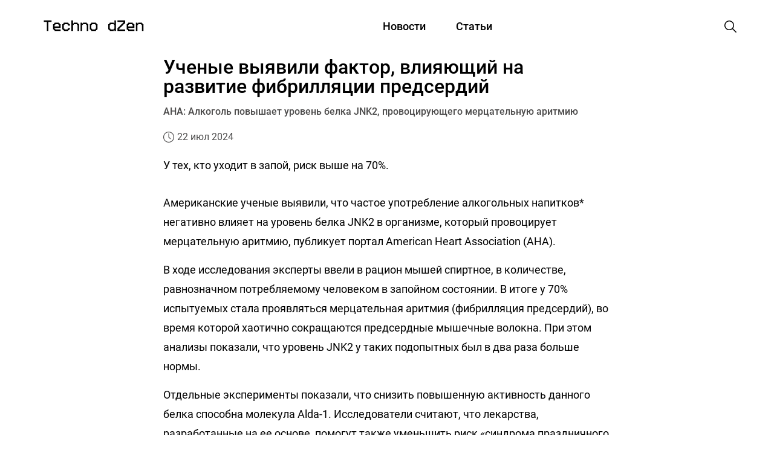

--- FILE ---
content_type: text/html; charset=UTF-8
request_url: https://technodzen.com/nauka/uchenye-vyyavili-faktor-vliyayuschiy-na-razvitie-fibrillyatsii-predserdiy
body_size: 8090
content:
<!doctype html>
<html lang="ru-RU" prefix="og: http://ogp.me/ns# fb: http://ogp.me/ns/fb# product: http://ogp.me/ns/product#">
<head>
    <meta charset="UTF-8">
    <meta name="viewport"
          content="width=device-width, user-scalable=yes, initial-scale=1.0, maximum-scale=6.0, minimum-scale=1.0">
    <meta http-equiv="X-UA-Compatible" content="IE=edge">
    <meta name="csrf-token" content="styRyChGuMTVHjeEovIwKsBqBw5bko5VckG9qW0e">
    <title>Ученые выявили фактор, влияющий на развитие фибрилляции предсердий | Techno Dzen</title>
        <link rel="amphtml" href="https://technodzen.com/nauka/uchenye-vyyavili-faktor-vliyayuschiy-na-razvitie-fibrillyatsii-predserdiy/amp">
    <link rel="canonical" href="https://technodzen.com/nauka/uchenye-vyyavili-faktor-vliyayuschiy-na-razvitie-fibrillyatsii-predserdiy">
    <meta name="description" content="У тех, кто уходит в запой, риск выше на 70%.">
        <meta property="og:title" content="Ученые выявили фактор, влияющий на развитие фибрилляции предсердий"/>
    <meta property="og:description" content="У тех, кто уходит в запой, риск выше на 70%."/>
    <meta property="og:site_name" content="Techno Dzen"/>
    <meta property="og:locale" content="ru_RU">
    <meta property="og:url" content="https://technodzen.com/nauka/uchenye-vyyavili-faktor-vliyayuschiy-na-razvitie-fibrillyatsii-predserdiy"/>
    <meta property="og:type" content="article"/>
    <meta property="og:image" content="https://technodzen.com/storage/article/9308/a8e953d07b8c81110507c202a0fcceba-cropped.webp"/>
    <meta property="og:image:url" content="https://technodzen.com/storage/article/9308/a8e953d07b8c81110507c202a0fcceba-cropped.webp"/>
    <meta property="og:image:width" content="1200"/>
    <meta property="og:image:height" content="675"/>
    <meta property="og:image:type" content="image/webp"/>
    <meta property="og:image:alt" content="Ученые выявили фактор, влияющий на развитие фибрилляции предсердий"/>
    <meta name="twitter:card" content="summary_large_image"/>
    <meta name="twitter:title" content="Ученые выявили фактор, влияющий на развитие фибрилляции предсердий"/>
    <meta name="twitter:description" content="У тех, кто уходит в запой, риск выше на 70%."/>
    <meta name="twitter:image" content="https://technodzen.com/storage/article/9308/a8e953d07b8c81110507c202a0fcceba-cropped.webp"/>
    <meta name="twitter:image:alt" content="Ученые выявили фактор, влияющий на развитие фибрилляции предсердий"/>
    <meta name="twitter:url" content="https://technodzen.com/nauka/uchenye-vyyavili-faktor-vliyayuschiy-na-razvitie-fibrillyatsii-predserdiy"/>
    <meta name="csrf-token" content="styRyChGuMTVHjeEovIwKsBqBw5bko5VckG9qW0e">
    <meta property="article:published_time" content="Mon, 22 Jul 2024 22:31:08 +0300"/>
            <meta property="article:section" content="Наука"/>
    
    <script type="application/ld+json">
    {
 	"@context": "http://schema.org",
 	"@type": "NewsArticle",
 	"url": "https://technodzen.com/nauka/uchenye-vyyavili-faktor-vliyayuschiy-na-razvitie-fibrillyatsii-predserdiy",
 	"dateModified": "Mon, 22 Jul 2024 22:31:08 +0300",
 	"datePublished": "Mon, 22 Jul 2024 22:31:08 +0300",
 	"description": "У тех, кто уходит в запой, риск выше на 70%.",
    "image": {
 	"@context": "http://schema.org",
 	"@type": "ImageObject",
 	"height": "675",
 	"url": "https://technodzen.com/storage/article/9308/a8e953d07b8c81110507c202a0fcceba-cropped.webp",
 	"width": "1200"
 	},
 	"mainEntityOfPage": {
 	"@type": "WebPage",
 	"@id": "https://technodzen.com/nauka/uchenye-vyyavili-faktor-vliyayuschiy-na-razvitie-fibrillyatsii-predserdiy"
 	},
 	"author": {
 	"@context": "http://schema.org",
 	"@type": "Person",
 	"name": "Варвара Красова",
 	"url": "https://technodzen.com/authors/22"
 	},
 	"publisher": {
 	"@type": "Organization",
 	"name": "Techno Dzen",
 	"logo": {
       	"@type": "ImageObject",
        "url": "https://technodzen.com/img/logo.webp"
 	}
 	},
 	"name": "Ученые выявили фактор, влияющий на развитие фибрилляции предсердий | Techno Dzen",
 	"headline": "Ученые выявили фактор, влияющий на развитие фибрилляции предсердий",
 	"identifier": "uchenye-vyyavili-faktor-vliyayuschiy-na-razvitie-fibrillyatsii-predserdiy",
 	"copyrightHolder": {
 	"@type": "Organization",
 	"name": "Techno Dzen",
 	"url": "https://technodzen.com"
 	},
    "sourceOrganization": {
 	"@type": "Organization",
 	"name": "Techno Dzen",
 	"url": "https://technodzen.com"
 	},
      "isAccessibleForFree": true
}

</script>

<script type='application/ld+json'>
 	{
 	"@context": "http://www.schema.org",
 	"@type": "BreadcrumbList",
 	"itemListElement":
 	[
  	{
         "@type":"ListItem", "position":1, "item":
       	{
           "@type":"WebPage",
       	"@id": "https://technodzen.com",
       	"name": "Techno Dzen"
       	}
  	},
  	        {
      "@type":"ListItem", "position":2, "item":
        {
        "@type":"WebPage",
        "@id": "https://technodzen.com/news",
       	"name": "Новости"
       	}
  	},
          	{
         "@type":"ListItem", "position":3, "item":
       	{
           "@type":"WebPage",
       	"@id": "https://technodzen.com/news/nauka",
       	"name": "Наука"
       	}
  	},
  	  	{
         "@type":"ListItem", "position":4, "item":
       	{
           "@type":"WebPage",
       	"@id": "https://technodzen.com/nauka/uchenye-vyyavili-faktor-vliyayuschiy-na-razvitie-fibrillyatsii-predserdiy",
       	"name": "Ученые выявили фактор, влияющий на развитие фибрилляции предсердий"
       	}
  	}
 	]
 	}
 	</script>
    <link rel="stylesheet" href="https://technodzen.com/assets/css/normalize.css?v=0.0.25">
    <link rel="stylesheet" href="https://technodzen.com/assets/css/dist/style.min.css?v=0.0.25">
        <link rel="apple-touch-icon" sizes="57x57" href="https://technodzen.com/favicon/apple-icon-57x57.png">
<link rel="apple-touch-icon" sizes="60x60" href="https://technodzen.com/favicon/apple-icon-60x60.png">
<link rel="apple-touch-icon" sizes="76x76" href="https://technodzen.com/favicon/apple-icon-76x76.png">
<link rel="apple-touch-icon" sizes="114x114" href="https://technodzen.com/favicon/apple-icon-114x114.png">
<link rel="apple-touch-icon" sizes="120x120" href="https://technodzen.com/favicon/apple-icon-120x120.png">
<link rel="apple-touch-icon" sizes="144x144" href="https://technodzen.com/favicon/apple-icon-144x144.png">
<link rel="apple-touch-icon" sizes="152x152" href="https://technodzen.com/favicon/apple-icon-152x152.png">
<link rel="apple-touch-icon" sizes="180x180" href="https://technodzen.com/favicon/apple-icon-180x180.png">
<link rel="icon" type="image/png" sizes="192x192"  href="https://technodzen.com/favicon/android-icon-192x192.png">
<link rel="icon" type="image/png" sizes="32x32" href="https://technodzen.com/favicon/favicon-32x32.png">
<link rel="icon" type="image/png" sizes="96x96" href="https://technodzen.com/favicon/favicon-96x96.png">
<link rel="icon" type="image/png" sizes="144x144" href="https://technodzen.com/favicon/favicon-144x144.png">
<link rel="icon" type="image/png" sizes="16x16" href="https://technodzen.com/favicon/favicon-16x16.png">
<link rel="shortcut icon" href="https://technodzen.com/favicon.svg" sizes="any" type="image/svg+xml">
<link rel="icon" href="https://technodzen.com/favicon.svg" sizes="any" type="image/svg+xml">
<link rel="manifest" href="/manifest.json">
<meta name="msapplication-TileColor" content="#ffffff">
<meta name="msapplication-TileImage" content="https://technodzen.com/favicon/ms-icon-144x144.png">
<meta name="theme-color" content="#ffffff">
                <meta name="robots" content="max-image-preview:large, index, follow">
<meta name="google-site-verification" content="x4CjLTvjKgdQCnxcnCZiL4JyjpEnfHGOciIUxBplVc0" />
<meta name="ce721d879ddd3fee43266f3664d7bc4d" content="">
<script async src='https://yandex.ru/ads/system/header-bidding.js'></script>
<script>
var adfoxBiddersMap = {
  "Gnezdo": "3125048"
};

var adUnits = [
  {
    "code": "adfox_17203690722668694",
    "sizes": [
      [
        300,
        300
      ]
    ],
    "bids": [
      {
        "bidder": "Gnezdo",
        "params": {
          "placementId": "354403"
        }
      }
    ]
  }
];

var userTimeout = 500;

window.YaHeaderBiddingSettings = {
   biddersMap: adfoxBiddersMap,
   adUnits: adUnits,
   timeout: userTimeout,
};
</script>
<script>window.yaContextCb=window.yaContextCb||[]</script>
<script src="https://yandex.ru/ads/system/context.js" async></script>
<script src='https://news.2xclick.ru/loader.js' async></script>
<script type='application/ld+json'>
{
  "@context": "http://www.schema.org",
  "@type": "NewsMediaOrganization",
  "name": "Techno Dzen",
  "alternateName": "Техно Дзен",
  "url": "https://technodzen.com",
  "logo": "https://technodzen.com/img/logo.svg",
  "image": "https://technodzen.com/img/logo.webp",
  "description": "Techno Dzen – это ежедневные новости и статьи на тему технологий. Знать все - значит познать Дзен.",
  "contactPoint": {
 	"@type": "ContactPoint",
 	"email": "info@technodzen.com"
  },
"sameAs": [
 	"https://vk.com/techno_dzen"
  ]
}
 </script>
<a style="display:none" href="https://market.yandex.ru/?clid=3818306">https://market.yandex.ru/?clid=3818306</a>

<!-- Yandex.Market Widget -->
<script async src="https://aflt.market.yandex.ru/widget/script/api" type="text/javascript"></script>
<!-- End Yandex.Market Widget -->
<meta name="telderi" content="17ea3d13ba4dfdc81d8a93136da24789" />
<script async src="https://www.googletagmanager.com/gtag/js?id=G-71JK9ZQ3KZ"></script>
<script>
  window.dataLayer = window.dataLayer || [];
  function gtag(){dataLayer.push(arguments);}
  gtag('js', new Date());

  gtag('config', 'G-71JK9ZQ3KZ');
</script>
    </head>
<body>
    <header class="header">
    <div class="container header__container">
        <div class="header__search-container">
            <div class="header__search-wrap">
                <form class="header__search-form" action="https://technodzen.com/search">
                    <input class="header__search-input" type="search" name="query" placeholder="Поиск">
                </form>
            </div>
        </div>
        <button class="btn reset-btn header__search header__close burger-close hide" title="Закрыть меню">
            <svg width="24" height="24" viewBox="0 0 24 24" xmlns="http://www.w3.org/2000/svg">
                <path fill="currentColor" d="M20.53 4.53l-1.06-1.06L12 10.94 4.53 3.47 3.47 4.53 10.94 12l-7.47 7.47 1.06 1.06L12 13.06l7.47 7.47 1.06-1.06L13.06 12l7.47-7.47z"></path>
            </svg>
        </button>
        <button class="burger" type="button" title="Меню">
            <span class="burger-span burger-span-1"></span>
            <span class="burger-span"></span>
            <span class="burger-span burger-span-3"></span>
        </button>
        <a class="header__logo logo" href="https://technodzen.com">
            <img src="https://technodzen.com/img/logo.svg" alt="Techno Dzen" width="190" height="60">
        </a>
        <nav class="nav">
            <ul class="reset-list header__nav">
                <li class="header__item">
                    <a class="header__link " href="https://technodzen.com/news">
                        Новости
                    </a>
                </li>
                <li class="header__item">
                    <a class="header__link " href="https://technodzen.com/articles">
                        Статьи
                    </a>
                </li>
            </ul>
        </nav>
        <button id="header__search" class="btn reset-btn header__search"  title="Поиск">
            <svg width="24" height="24" viewBox="0 0 24 24" fill="none" xmlns="http://www.w3.org/2000/svg">
                <path
                    d="M22 21L16.16 15.1C17.4717 13.5158 18.1229 11.4872 17.9782 9.43554C17.8336 7.38385 16.9044 5.46669 15.3834 4.08213C13.8624 2.69758 11.8666 1.95201 9.81041 2.00025C7.75419 2.0485 5.79556 2.88684 4.3412 4.3412C2.88683 5.79556 2.04849 7.7542 2.00025 9.81041C1.95201 11.8666 2.69757 13.8624 4.08213 15.3834C5.46668 16.9043 7.38385 17.8336 9.43554 17.9782C11.4872 18.1229 13.5158 17.4717 15.1 16.16L21 22L22 21ZM3.50002 10C3.50002 8.71445 3.88124 7.45774 4.59547 6.38882C5.3097 5.3199 6.32486 4.48678 7.51258 3.99481C8.7003 3.50284 10.0072 3.37412 11.2681 3.62492C12.529 3.87572 13.6872 4.49479 14.5962 5.40383C15.5053 6.31287 16.1243 7.47106 16.3751 8.73194C16.6259 9.99281 16.4972 11.2997 16.0052 12.4874C15.5133 13.6752 14.6801 14.6903 13.6112 15.4046C12.5423 16.1188 11.2856 16.5 10 16.5C8.27693 16.4974 6.62516 15.8117 5.40675 14.5933C4.18833 13.3749 3.50267 11.7231 3.50002 10Z"
                    fill="currentColor" />
            </svg>
        </button>
        <button id="header__close" class="btn reset-btn header__search header__close hide"  title="Закрыть поиск">
            <svg width="24" height="24" viewBox="0 0 24 24" xmlns="http://www.w3.org/2000/svg">
                <path fill="currentColor" d="M20.53 4.53l-1.06-1.06L12 10.94 4.53 3.47 3.47 4.53 10.94 12l-7.47 7.47 1.06 1.06L12 13.06l7.47 7.47 1.06-1.06L13.06 12l7.47-7.47z"></path>
            </svg>
        </button>
    </div>
</header>
<main class="main"  data-categoryId="1" >
        <div class="article-content">
        <article class="article-main" data-postId="9169">
        <section class="heading">
        <div class="container article--container">
            <h1 class="main-heading" data-href="https://technodzen.com/nauka/uchenye-vyyavili-faktor-vliyayuschiy-na-razvitie-fibrillyatsii-predserdiy">Ученые выявили фактор, влияющий на развитие фибрилляции предсердий</h1>
                            <div class="ya">АНА: Алкоголь повышает уровень белка JNK2, провоцирующего мерцательную аритмию</div>
                        <div class="heading__info">
                <svg width="18" height="18" viewBox="0 0 18 18" fill="none" xmlns="http://www.w3.org/2000/svg">
                    <g clip-path="url(#clip0_22_577)">
                        <path
                            d="M9 0C4.02975 0 0 4.02919 0 9C0 13.9708 4.02919 18 9 18C13.9708 18 18 13.9708 18 9C18 4.02919 13.9708 0 9 0ZM9 16.893C4.6575 16.893 1.125 13.3425 1.125 9C1.125 4.6575 4.6575 1.125 9 1.125C13.3425 1.125 16.875 4.6575 16.875 9C16.875 13.3425 13.3425 16.893 9 16.893ZM9.5625 8.77162V3.375C9.5625 3.0645 9.3105 2.8125 9 2.8125C8.6895 2.8125 8.4375 3.0645 8.4375 3.375V9C8.4375 9.15919 8.50387 9.30206 8.61075 9.40444C8.62031 9.41569 8.62762 9.4275 8.63775 9.43762L11.4216 12.222C11.6409 12.4414 11.997 12.4414 12.2169 12.222C12.4369 12.0026 12.4363 11.646 12.2169 11.4261L9.5625 8.77162Z"
                            fill="currentColor"/>
                    </g>
                    <defs>
                        <clipPath id="clip0_22_577">
                            <rect width="18" height="18" fill="white"/>
                        </clipPath>
                    </defs>
                </svg>
                <time class="gray-text"
                      datetime="Mon, 22 Jul 2024 22:31:08 +0300">22 июл 2024 </time>













            </div>
        </div>
    </section>
    <div class="container article__container article--container">
        <p><p>У тех, кто уходит в запой, риск выше на 70%.</p></p>
    </div>
    <section class="content">
            </section>
    <section class="article">
        <div class="container article__container article--container">
            <p>Американские ученые выявили, что частое употребление алкогольных напитков* негативно влияет на уровень белка JNK2 в организме, который провоцирует мерцательную аритмию, публикует портал American Heart Association (АНА).</p><p>В ходе исследования эксперты ввели в рацион мышей спиртное, в количестве, равнозначном потребляемому человеком в запойном состоянии. В итоге у 70% испытуемых стала проявляться мерцательная аритмия (фибрилляция предсердий), во время которой хаотично сокращаются предсердные мышечные волокна. При этом анализы показали, что уровень JNK2 у таких подопытных был в два раза больше нормы.</p><p>Отдельные эксперименты показали, что снизить повышенную активность данного белка способна молекула Alda-1. Исследователи считают, что лекарства, разработанные на ее основе, помогут также уменьшить риск «синдрома праздничного сердца», вызванного распитием спиртного по выходным.</p>
                            <p>Ранее Techno Dzen <a class="text-link" href="https://technodzen.com/zdorovie/live-science-bolshie-kardionagruzki-mogut-stat-prichinoy-vozniknoveniya-aritmii">сообщил</a>, что большие кардионагрузки могут стать причиной возникновения аритмии.</p><p><i>*редакция Techno Dzen предупреждает о вреде курения и потребления алкоголя</i></p>
                    </div>
    </section>
            <div class="container author__container article--container">
            <div class="source__border">
                <div class="gray-text">
                    <p>Источник:</p>
                    <a target="_blank" href="https://heart.org"
                       rel="noopener nofollow"
                       class="author__name link">heart.org</a>
                </div>
            </div>
        </div>
        <section class="author">
        <div class="container author__container article--container">
            <div class="author__border">
                                    <div class="gray-text">
                        <p>Автор:</p>
                        <a href="https://technodzen.com/authors/22"
                           class="author__name link" rel="nofollow">Варвара Красова</a>
                    </div>
                                <div class="gray-text">
                    <p class="author__border-cat">Категория:</p>
                    <a href="https://technodzen.com/news/nauka" class="author__category link">Наука</a>
                </div>
            </div>
        </div>
    </section>
                                    
                    </article>



        
        
        
        
        
        
        
        
        
        
        
        
        
        
        
        
        
        
        
        
        
        

        
        
        
        
    </div>
    <div class="loader loader--active"></div>
</main>
    <footer class="footer">
    <div class="container footer__container">
        <div class="footer__info">
            <a class="footer__logo logo" href="https://technodzen.com">
                <img src="https://technodzen.com/img/logo.svg" alt="Techno Dzen"
                     width="190" height="60">
            </a>
            <div class="footer__social">
                <p class="gray-text">Рассказываем о важных событиях в мире технологий</p>
                <div class="footer__social-wrap">















                    <a class="footer__social-link" href="https://t.me/techno_dzen" target="_blank"
                       aria-label="Telegram Techno Dzen">
                        <svg width="28" height="28" viewBox="0 0 28 28" fill="none" xmlns="http://www.w3.org/2000/svg">
                            <path fill-rule="evenodd" clip-rule="evenodd"
                                  d="M25.6666 14C25.6666 20.4433 20.4432 25.6667 14 25.6667C7.55665 25.6667 2.33331 20.4433 2.33331 14C2.33331 7.55672 7.55665 2.33337 14 2.33337C20.4432 2.33337 25.6666 7.55672 25.6666 14ZM14.418 10.9462C13.2833 11.4182 11.0154 12.3951 7.61431 13.8768C7.06202 14.0965 6.77271 14.3114 6.74638 14.5214C6.70187 14.8766 7.1465 15.0163 7.75195 15.2067C7.83432 15.2326 7.91965 15.2595 8.00713 15.2878C8.6028 15.4815 9.40411 15.708 9.82067 15.717C10.1985 15.7252 10.6203 15.5694 11.0859 15.2497C14.2636 13.1046 15.904 12.0204 16.0069 11.997C16.0796 11.9805 16.1802 11.9598 16.2485 12.0204C16.3167 12.0811 16.31 12.1959 16.3027 12.2267C16.2588 12.4145 14.5134 14.0371 13.6102 14.8768C13.3287 15.1386 13.1289 15.3242 13.0881 15.3667C12.9966 15.4616 12.9034 15.5515 12.8138 15.6378C12.2605 16.1713 11.8454 16.5714 12.8368 17.2247C13.3133 17.5387 13.6944 17.7982 14.0748 18.0572C14.4901 18.3402 14.9044 18.6223 15.4405 18.9737C15.577 19.0631 15.7074 19.1561 15.8344 19.2467C16.3178 19.5913 16.752 19.9009 17.2886 19.8515C17.6003 19.8229 17.9223 19.5297 18.0859 18.6554C18.4724 16.5892 19.2321 12.1124 19.4077 10.2677C19.4231 10.106 19.4037 9.89918 19.3882 9.80838C19.3726 9.71758 19.3402 9.5882 19.2221 9.49243C19.0823 9.379 18.8666 9.35509 18.77 9.35671C18.3312 9.36453 17.6579 9.59862 14.418 10.9462Z"
                                  fill="currentColor"></path>
                        </svg>
                    </a>
                </div>
            </div>
        </div>
        <nav class="footer__navigation nav">
            <div class="footer__nav-about">
                <ul class="footer__nav reset-list">
                    <li class="footer__item">
                        <a class="footer__link" href="https://technodzen.com/o-nas">О Нас</a>
                    </li>



                </ul>
                <div class="footer__nav-wrap">
                    <ul class="footer__nav reset-list">
                        <li class="footer__item">
                            <a class="footer__link" href="https://technodzen.com/news/nauka">#Наука</a>
                        </li>
                        <li class="footer__item">
                            <a class="footer__link" href="https://technodzen.com/archive">#Архив</a>
                        </li>
                    </ul>
                    <ul class="footer__nav reset-list">
                        <li class="footer__item">
                            <a class="footer__link"
                               href="https://technodzen.com/news/tekhnologii">#Технологии</a>
                        </li>
                        <li class="footer__item">
                            <a class="footer__link" href="https://technodzen.com/news/kriptovalyuta">#Криптовалюта</a>
                        </li>
                    </ul>
                    <ul class="footer__nav reset-list">
                        <li class="footer__item">
                            <a class="footer__link" href="https://technodzen.com/news/avtomobili">#Автомобили</a>
                        </li>
                        <li class="footer__item">
                            <a class="footer__link" href="https://technodzen.com/news/gadzhety">#Гаджеты</a>
                        </li>
                    </ul>
                    <ul class="footer__nav reset-list">
                        <li class="footer__item">
                            <a class="footer__link" href="https://technodzen.com/news/ekonomika">#Экономика</a>
                        </li>
                        <li class="footer__item">
                            <a class="footer__link" href="https://technodzen.com/news/zdorovie">#Здоровье</a>
                        </li>
                    </ul>
                </div>
            </div>
        </nav>
                    
        



















    </div>
</footer>

<script defer src="https://technodzen.com/assets/js/dist/main.min.js?v=0.0.25"></script>
    <script defer src="https://technodzen.com/assets/js/dist/article.min.js?v=0.0.25"></script>
    <script defer src="https://technodzen.com/assets/js/dist/gnezdo-block.min.js?v=0.0.25"></script>
    <script defer src="https://technodzen.com/assets/js/dist/smi2-block.min.js?v=0.0.25"></script>

    
            
        <!-- Yandex.Metrika counter -->
<script type="text/javascript" >
   (function(m,e,t,r,i,k,a){m[i]=m[i]||function(){(m[i].a=m[i].a||[]).push(arguments)};
   m[i].l=1*new Date();
   for (var j = 0; j < document.scripts.length; j++) {if (document.scripts[j].src === r) { return; }}
   k=e.createElement(t),a=e.getElementsByTagName(t)[0],k.async=1,k.src=r,a.parentNode.insertBefore(k,a)})
   (window, document, "script", "https://mc.yandex.ru/metrika/tag.js", "ym");

   ym(94440761, "init", {
        clickmap:true,
        trackLinks:true,
        accurateTrackBounce:true,
        webvisor:true,
        trackHash:true
   });
</script>
<noscript><div><img src="https://mc.yandex.ru/watch/94440761" style="position:absolute; left:-9999px;" alt="" /></div></noscript>
<!-- /Yandex.Metrika counter -->

<!-- Top.Mail.Ru counter -->
<script type="text/javascript">
var _tmr = window._tmr || (window._tmr = []);
_tmr.push({id: "3385718", type: "pageView", start: (new Date()).getTime()});
(function (d, w, id) {
  if (d.getElementById(id)) return;
  var ts = d.createElement("script"); ts.type = "text/javascript"; ts.async = true; ts.id = id;
  ts.src = "https://top-fwz1.mail.ru/js/code.js";
  var f = function () {var s = d.getElementsByTagName("script")[0]; s.parentNode.insertBefore(ts, s);};
  if (w.opera == "[object Opera]") { d.addEventListener("DOMContentLoaded", f, false); } else { f(); }
})(document, window, "tmr-code");
</script>
<noscript><div><img src="https://top-fwz1.mail.ru/counter?id=3385718;js=na" style="position:absolute;left:-9999px;" alt="Top.Mail.Ru" /></div></noscript>
<!-- /Top.Mail.Ru counter -->
</body>
</html>


--- FILE ---
content_type: text/html; charset=utf-8
request_url: https://aflt.market.yandex.ru/widgets/service?appVersion=4e3c53b3d5b5ecec91b93b9c3c0637f348aa0ce5
body_size: 492
content:

        <!DOCTYPE html>
        <html>
            <head>
                <title>Виджеты, сервисная страница!</title>

                <script type="text/javascript" src="https://yastatic.net/s3/market-static/affiliate/2393a198fd495f7235c2.js" nonce="w0W5l4HMPXNgLLbWs+ufHg=="></script>

                <script type="text/javascript" nonce="w0W5l4HMPXNgLLbWs+ufHg==">
                    window.init({"browserslistEnv":"legacy","page":{"id":"affiliate-widgets:service"},"request":{"id":"1768617642263\u002F009f05b67dc7bd0c88834f628c480600\u002F1"},"metrikaCounterParams":{"id":45411513,"clickmap":true,"trackLinks":true,"accurateTrackBounce":true}});
                </script>
            </head>
        </html>
    

--- FILE ---
content_type: application/javascript
request_url: https://technodzen.com/assets/js/dist/article.min.js?v=0.0.25
body_size: 2110
content:
(()=>{var __webpack_exports__={};function _toConsumableArray(e){return _arrayWithoutHoles(e)||_iterableToArray(e)||_unsupportedIterableToArray(e)||_nonIterableSpread()}function _nonIterableSpread(){throw new TypeError("Invalid attempt to spread non-iterable instance.\nIn order to be iterable, non-array objects must have a [Symbol.iterator]() method.")}function _iterableToArray(e){if("undefined"!=typeof Symbol&&null!=e[Symbol.iterator]||null!=e["@@iterator"])return Array.from(e)}function _arrayWithoutHoles(e){if(Array.isArray(e))return _arrayLikeToArray(e)}function _slicedToArray(e,t){return _arrayWithHoles(e)||_iterableToArrayLimit(e,t)||_unsupportedIterableToArray(e,t)||_nonIterableRest()}function _nonIterableRest(){throw new TypeError("Invalid attempt to destructure non-iterable instance.\nIn order to be iterable, non-array objects must have a [Symbol.iterator]() method.")}function _unsupportedIterableToArray(e,t){if(e){if("string"==typeof e)return _arrayLikeToArray(e,t);var r=Object.prototype.toString.call(e).slice(8,-1);return"Object"===r&&e.constructor&&(r=e.constructor.name),"Map"===r||"Set"===r?Array.from(e):"Arguments"===r||/^(?:Ui|I)nt(?:8|16|32)(?:Clamped)?Array$/.test(r)?_arrayLikeToArray(e,t):void 0}}function _arrayLikeToArray(e,t){(null==t||t>e.length)&&(t=e.length);for(var r=0,a=new Array(t);r<t;r++)a[r]=e[r];return a}function _iterableToArrayLimit(e,t){var r=null==e?null:"undefined"!=typeof Symbol&&e[Symbol.iterator]||e["@@iterator"];if(null!=r){var a,o,n,i,l=[],s=!0,c=!1;try{if(n=(r=r.call(e)).next,0===t){if(Object(r)!==r)return;s=!1}else for(;!(s=(a=n.call(r)).done)&&(l.push(a.value),l.length!==t);s=!0);}catch(e){c=!0,o=e}finally{try{if(!s&&null!=r.return&&(i=r.return(),Object(i)!==i))return}finally{if(c)throw o}}return l}}function _arrayWithHoles(e){if(Array.isArray(e))return e}var isStartLoading=!1,firstArticle=document.querySelector("article"),postsInfinite=function postsInfinite(){var articlesContainer=document.querySelector(".article-content"),loader=document.querySelector(".loader"),categoryId=document.querySelector("main").getAttribute("data-categoryId");if(firstArticle){var infiniteObserver=new IntersectionObserver((function(e,t){var r=_slicedToArray(e,1)[0];r.isIntersecting&&(t.unobserve(r.target),loadPosts())}),{rootMargin:"0px 0px 15% 0px"}),metaObserverLock=!0,metaObserver=new IntersectionObserver((function(e,t){var r=_slicedToArray(e,1)[0],a=r.target;if(r.isIntersecting){if(a.setAttribute("is-show",!0),!metaObserverLock){var o=a.querySelector(".main-heading").textContent,n=a.querySelector(".main-heading").getAttribute("data-href");document.title=o,history.pushState(null,null,n)}}else{a.removeAttribute("is-show"),a.querySelector(".main-heading").getAttribute("data-href")===window.location.href&&(metaObserverLock=!1);var i=document.querySelector('[is-show="true"]');if(i){var l=i.querySelector(".main-heading").textContent,s=i.querySelector(".main-heading").getAttribute("data-href");document.title=l,history.pushState(null,null,s),metaObserverLock=!0}}}),{rootMargin:"0px 0px 0px 0px"}),lp=document.querySelector(".article-main");lp&&metaObserver.observe(lp);var loadPosts=function loadPosts(){loader.classList.add("loader--active");var except=getExceptPosts();isStartLoading?fetch("/load-next-article",{method:"POST",headers:{Accept:"application/json","Content-Type":"application/json","X-Requested-With":"XMLHttpRequest","X-CSRF-TOKEN":document.querySelector('meta[name="csrf-token"]').getAttribute("content")},body:JSON.stringify({except:except,categoryId:categoryId})}).then((function(e){return e.json()})).then((function(data){if(data.status){var dataContentDOM=(new DOMParser).parseFromString(data.html,"text/html"),dataContentElement=dataContentDOM.querySelector("article");articlesContainer.append(dataContentElement);var scripts=articlesContainer.querySelector("article:last-child").querySelectorAll("script");scripts&&_toConsumableArray(scripts).forEach((function(script){try{eval(script.innerText)}catch(e){}})),initializeCustomYouTubePlayer(dataContentElement),void 0!==window.ym?ym(94440761,"hit",data.articleUrl,{title:data.articleTitle,referer:window.location.href}):console.log("hit: ","url: ",data.articleUrl,"title: ",data.articleTitle,"referer",window.location.href);var allPosts=Array.from(document.querySelectorAll("article")),lastPost=null==allPosts?void 0:allPosts[allPosts.length-1];lastPost&&(metaObserver.observe(lastPost),infiniteObserver.observe(loader))}else console.log("error"),console.dir(data)})).catch((function(e){console.log(e),loader.classList.remove("loader--active")})):(isStartLoading=!0,infiniteObserver.observe(loader))};loadPosts()}function getExceptPosts(){return Array.from(document.querySelectorAll("article")).map((function(e){return e.getAttribute("data-postId")}))}};postsInfinite();var initializeCustomYouTubePlayer=function(e){(null==e?void 0:e.querySelectorAll(".youtube-embed__container")).forEach((function(e){var t=null==e?void 0:e.querySelector(".youtube-embed");e&&t&&e.addEventListener("click",(function(){return function(e,t){var r=e.dataset.youtubeid,a=generateCustomYouTubeIframe(r);e.remove(),t.classList.remove("youtube-embed__container--button"),t.innerHTML=a}(t,e)}))}))},generateCustomYouTubeIframe=function(e){return'\n            <iframe class="youtube-embed__video"\n                style="max-width: 100%;" src="https://www.youtube.com/embed/'.concat(e,'?autoplay=1"\n                width="740" height="420" frameborder="0" allow=\'autoplay\' allowfullscreen="" loading="lazy">\n            </iframe>\n        ')};initializeCustomYouTubePlayer(firstArticle)})();


--- FILE ---
content_type: application/javascript
request_url: https://technodzen.com/assets/js/dist/gnezdo-block.min.js?v=0.0.25
body_size: 4066
content:
(()=>{function t(e){return(t="function"==typeof Symbol&&"symbol"==typeof Symbol.iterator?function(t){return typeof t}:function(t){return t&&"function"==typeof Symbol&&t.constructor===Symbol&&t!==Symbol.prototype?"symbol":typeof t})(e)}function e(){"use strict";e=function(){return r};var r={},n=Object.prototype,o=n.hasOwnProperty,i=Object.defineProperty||function(t,e,r){t[e]=r.value},a="function"==typeof Symbol?Symbol:{},c=a.iterator||"@@iterator",u=a.asyncIterator||"@@asyncIterator",l=a.toStringTag||"@@toStringTag";function s(t,e,r){return Object.defineProperty(t,e,{value:r,enumerable:!0,configurable:!0,writable:!0}),t[e]}try{s({},"")}catch(t){s=function(t,e,r){return t[e]=r}}function f(t,e,r,n){var o=e&&e.prototype instanceof p?e:p,a=Object.create(o.prototype),c=new O(n||[]);return i(a,"_invoke",{value:_(t,r,c)}),a}function h(t,e,r){try{return{type:"normal",arg:t.call(e,r)}}catch(t){return{type:"throw",arg:t}}}r.wrap=f;var d={};function p(){}function v(){}function y(){}var g={};s(g,c,(function(){return this}));var m=Object.getPrototypeOf,w=m&&m(m(S([])));w&&w!==n&&o.call(w,c)&&(g=w);var b=y.prototype=p.prototype=Object.create(g);function x(t){["next","throw","return"].forEach((function(e){s(t,e,(function(t){return this._invoke(e,t)}))}))}function L(e,r){function n(i,a,c,u){var l=h(e[i],e,a);if("throw"!==l.type){var s=l.arg,f=s.value;return f&&"object"==t(f)&&o.call(f,"__await")?r.resolve(f.__await).then((function(t){n("next",t,c,u)}),(function(t){n("throw",t,c,u)})):r.resolve(f).then((function(t){s.value=t,c(s)}),(function(t){return n("throw",t,c,u)}))}u(l.arg)}var a;i(this,"_invoke",{value:function(t,e){function o(){return new r((function(r,o){n(t,e,r,o)}))}return a=a?a.then(o,o):o()}})}function _(t,e,r){var n="suspendedStart";return function(o,i){if("executing"===n)throw new Error("Generator is already running");if("completed"===n){if("throw"===o)throw i;return{value:void 0,done:!0}}for(r.method=o,r.arg=i;;){var a=r.delegate;if(a){var c=E(a,r);if(c){if(c===d)continue;return c}}if("next"===r.method)r.sent=r._sent=r.arg;else if("throw"===r.method){if("suspendedStart"===n)throw n="completed",r.arg;r.dispatchException(r.arg)}else"return"===r.method&&r.abrupt("return",r.arg);n="executing";var u=h(t,e,r);if("normal"===u.type){if(n=r.done?"completed":"suspendedYield",u.arg===d)continue;return{value:u.arg,done:r.done}}"throw"===u.type&&(n="completed",r.method="throw",r.arg=u.arg)}}}function E(t,e){var r=e.method,n=t.iterator[r];if(void 0===n)return e.delegate=null,"throw"===r&&t.iterator.return&&(e.method="return",e.arg=void 0,E(t,e),"throw"===e.method)||"return"!==r&&(e.method="throw",e.arg=new TypeError("The iterator does not provide a '"+r+"' method")),d;var o=h(n,t.iterator,e.arg);if("throw"===o.type)return e.method="throw",e.arg=o.arg,e.delegate=null,d;var i=o.arg;return i?i.done?(e[t.resultName]=i.value,e.next=t.nextLoc,"return"!==e.method&&(e.method="next",e.arg=void 0),e.delegate=null,d):i:(e.method="throw",e.arg=new TypeError("iterator result is not an object"),e.delegate=null,d)}function k(t){var e={tryLoc:t[0]};1 in t&&(e.catchLoc=t[1]),2 in t&&(e.finallyLoc=t[2],e.afterLoc=t[3]),this.tryEntries.push(e)}function j(t){var e=t.completion||{};e.type="normal",delete e.arg,t.completion=e}function O(t){this.tryEntries=[{tryLoc:"root"}],t.forEach(k,this),this.reset(!0)}function S(t){if(t){var e=t[c];if(e)return e.call(t);if("function"==typeof t.next)return t;if(!isNaN(t.length)){var r=-1,n=function e(){for(;++r<t.length;)if(o.call(t,r))return e.value=t[r],e.done=!1,e;return e.value=void 0,e.done=!0,e};return n.next=n}}return{next:G}}function G(){return{value:void 0,done:!0}}return v.prototype=y,i(b,"constructor",{value:y,configurable:!0}),i(y,"constructor",{value:v,configurable:!0}),v.displayName=s(y,l,"GeneratorFunction"),r.isGeneratorFunction=function(t){var e="function"==typeof t&&t.constructor;return!!e&&(e===v||"GeneratorFunction"===(e.displayName||e.name))},r.mark=function(t){return Object.setPrototypeOf?Object.setPrototypeOf(t,y):(t.__proto__=y,s(t,l,"GeneratorFunction")),t.prototype=Object.create(b),t},r.awrap=function(t){return{__await:t}},x(L.prototype),s(L.prototype,u,(function(){return this})),r.AsyncIterator=L,r.async=function(t,e,n,o,i){void 0===i&&(i=Promise);var a=new L(f(t,e,n,o),i);return r.isGeneratorFunction(e)?a:a.next().then((function(t){return t.done?t.value:a.next()}))},x(b),s(b,l,"Generator"),s(b,c,(function(){return this})),s(b,"toString",(function(){return"[object Generator]"})),r.keys=function(t){var e=Object(t),r=[];for(var n in e)r.push(n);return r.reverse(),function t(){for(;r.length;){var n=r.pop();if(n in e)return t.value=n,t.done=!1,t}return t.done=!0,t}},r.values=S,O.prototype={constructor:O,reset:function(t){if(this.prev=0,this.next=0,this.sent=this._sent=void 0,this.done=!1,this.delegate=null,this.method="next",this.arg=void 0,this.tryEntries.forEach(j),!t)for(var e in this)"t"===e.charAt(0)&&o.call(this,e)&&!isNaN(+e.slice(1))&&(this[e]=void 0)},stop:function(){this.done=!0;var t=this.tryEntries[0].completion;if("throw"===t.type)throw t.arg;return this.rval},dispatchException:function(t){if(this.done)throw t;var e=this;function r(r,n){return a.type="throw",a.arg=t,e.next=r,n&&(e.method="next",e.arg=void 0),!!n}for(var n=this.tryEntries.length-1;n>=0;--n){var i=this.tryEntries[n],a=i.completion;if("root"===i.tryLoc)return r("end");if(i.tryLoc<=this.prev){var c=o.call(i,"catchLoc"),u=o.call(i,"finallyLoc");if(c&&u){if(this.prev<i.catchLoc)return r(i.catchLoc,!0);if(this.prev<i.finallyLoc)return r(i.finallyLoc)}else if(c){if(this.prev<i.catchLoc)return r(i.catchLoc,!0)}else{if(!u)throw new Error("try statement without catch or finally");if(this.prev<i.finallyLoc)return r(i.finallyLoc)}}}},abrupt:function(t,e){for(var r=this.tryEntries.length-1;r>=0;--r){var n=this.tryEntries[r];if(n.tryLoc<=this.prev&&o.call(n,"finallyLoc")&&this.prev<n.finallyLoc){var i=n;break}}i&&("break"===t||"continue"===t)&&i.tryLoc<=e&&e<=i.finallyLoc&&(i=null);var a=i?i.completion:{};return a.type=t,a.arg=e,i?(this.method="next",this.next=i.finallyLoc,d):this.complete(a)},complete:function(t,e){if("throw"===t.type)throw t.arg;return"break"===t.type||"continue"===t.type?this.next=t.arg:"return"===t.type?(this.rval=this.arg=t.arg,this.method="return",this.next="end"):"normal"===t.type&&e&&(this.next=e),d},finish:function(t){for(var e=this.tryEntries.length-1;e>=0;--e){var r=this.tryEntries[e];if(r.finallyLoc===t)return this.complete(r.completion,r.afterLoc),j(r),d}},catch:function(t){for(var e=this.tryEntries.length-1;e>=0;--e){var r=this.tryEntries[e];if(r.tryLoc===t){var n=r.completion;if("throw"===n.type){var o=n.arg;j(r)}return o}}throw new Error("illegal catch attempt")},delegateYield:function(t,e,r){return this.delegate={iterator:S(t),resultName:e,nextLoc:r},"next"===this.method&&(this.arg=void 0),d}},r}function r(t,e,r,n,o,i,a){try{var c=t[i](a),u=c.value}catch(t){return void r(t)}c.done?e(u):Promise.resolve(u).then(n,o)}!function(t,n){"use strict";t.GnezdoBlock=function(t){var o;(o=e().mark((function r(){var o,i,a,c,u,l,s,f,h,d,p,v;return e().wrap((function(e){for(;;)switch(e.prev=e.next){case 0:if(o=t||{},e.prev=1,o.selector&&o.feedId){e.next=4;break}throw new Error("Нужно указать selector и feedId");case 4:if(i=o.rows||5,a=o.target||"_blank",["_blank","_self","_top"].includes(a)){e.next=8;break}throw new Error("Недопустимый target: "+a);case 8:return c="https://fcgi5.gnezdo.ru/cgi-bin/tzr.fcgi?id="+encodeURIComponent(o.feedId)+"&json=1",e.next=11,fetch(c,{method:"GET",credentials:"include"}).then((function(t){return t.json()}));case 11:if((u=e.sent)&&Array.isArray(u.data)){e.next=14;break}throw new Error("Некорректный ответ сервера gnezdo");case 14:for(l=u.data.map((function(t){return{clickUrl:t.url,imageUrl:t.img,text:t.title,subText:t.subtitle,domain:t.site,adLabel:{erid:t.erid,detail:t.official_name+" ИНН:"+t.inn},id:(t.url||"").split("/")[5]}})),s=l.length-1;s>0;s--)f=Math.floor(Math.random()*(s+1)),h=[l[f],l[s]],l[s]=h[0],l[f]=h[1];if(d=i,!((p=l.slice(0,d)).length<d)){e.next=20;break}throw new Error("Недостаточно элементов в фиде для блока");case 20:if((v=n.querySelectorAll(o.selector)).length){e.next=23;break}throw new Error("Контейнер(ы) для отрисовки не найдены");case 23:v.forEach((function(t){if(""===t.innerHTML.trim()){t.innerHTML='\n            <div class="gnezdo-carousel">\n              <div class="gnezdo-carousel__track"></div>\n            </div>\n          ';var e=t.querySelector(".gnezdo-carousel__track");p.forEach((function(t){var r=n.createElement("a");if(r.href=t.clickUrl,r.target=a,r.rel="nofollow noopener external",r.className="g-card",t.adLabel){var o=[];t.adLabel.detail&&o.push(t.adLabel.detail),t.adLabel.erid&&o.push("ERID:"+t.adLabel.erid),r.title=o.join(" ")}r.innerHTML='\n              <div class="g-card__image-wrap">\n                <img class="g-card__image" src="'.concat(t.imageUrl,'" alt="').concat((t.text||"").replace(/"/g,"&quot;"),'">\n                <div class="g-card__shade"></div>\n                <div class="g-card__badge">Реклама</div>\n                <div class="g-card__menu-dot"></div>\n                <div class="g-card__title">').concat(t.text||"","</div>\n              </div>\n            "),e.appendChild(r)}))}})),"function"==typeof o.callback&&o.callback(null,p),e.next=31;break;case 27:e.prev=27,e.t0=e.catch(1),console.error("[GnezdoBlock]",e.t0),"function"==typeof(null==t?void 0:t.callback)&&t.callback(e.t0);case 31:case"end":return e.stop()}}),r,null,[[1,27]])})),function(){var t=this,e=arguments;return new Promise((function(n,i){var a=o.apply(t,e);function c(t){r(a,n,i,c,u,"next",t)}function u(t){r(a,n,i,c,u,"throw",t)}c(void 0)}))})()}}(window,document)})();


--- FILE ---
content_type: image/svg+xml
request_url: https://technodzen.com/img/logo.svg
body_size: 1831
content:
<svg width="936" height="287" viewBox="0 0 936 287" fill="none" xmlns="http://www.w3.org/2000/svg">
<rect width="936" height="287" fill="white"/>
<path d="M86.25 180.5V105.5H61.25V93H123.75V105.5H98.75V180.5H86.25ZM186.25 143V130.5H180V124.25H155V130.5H148.75V143H186.25ZM148.75 180.5V174.25H142.5V168H136.25V124.25H142.5V118H148.75V111.75H186.25V118H192.5V124.25H198.75V155.5H148.75V161.75H155V168H198.75V180.5H148.75ZM223.75 180.5V174.25H217.5V168H211.25V124.25H217.5V118H223.75V111.75H261.25V118H267.5V124.25H273.75V136.75H261.25V130.5H255V124.25H230V130.5H223.75V161.75H230V168H255V161.75H261.25V155.5H273.75V168H267.5V174.25H261.25V180.5H223.75ZM286.25 180.5V93H298.75V118H305V111.75H336.25V118H342.5V124.25H348.75V180.5H336.25V130.5H330V124.25H305V130.5H298.75V180.5H286.25ZM361.25 180.5V111.75H373.75V118H380V111.75H411.25V118H417.5V124.25H423.75V180.5H411.25V130.5H405V124.25H380V130.5H373.75V180.5H361.25ZM480 168V161.75H486.25V130.5H480V124.25H455V130.5H448.75V161.75H455V168H480ZM448.75 180.5V174.25H442.5V168H436.25V124.25H442.5V118H448.75V111.75H486.25V118H492.5V124.25H498.75V168H492.5V174.25H486.25V180.5H448.75ZM630 168V161.75H636.25V130.5H630V124.25H605V130.5H598.75V161.75H605V168H630ZM598.75 180.5V174.25H592.5V168H586.25V124.25H592.5V118H598.75V111.75H630V118H636.25V93H648.75V180.5H636.25V174.25H630V180.5H598.75ZM661.25 180.5V155.5H667.5V149.25H673.75V143H680V136.75H686.25V130.5H692.5V124.25H698.75V118H705V111.75H711.25V105.5H661.25V93H723.75V118H717.5V124.25H711.25V130.5H705V136.75H698.75V143H692.5V149.25H686.25V155.5H680V161.75H673.75V168H723.75V180.5H661.25ZM786.25 143V130.5H780V124.25H755V130.5H748.75V143H786.25ZM748.75 180.5V174.25H742.5V168H736.25V124.25H742.5V118H748.75V111.75H786.25V118H792.5V124.25H798.75V155.5H748.75V161.75H755V168H798.75V180.5H748.75ZM811.25 180.5V111.75H823.75V118H830V111.75H861.25V118H867.5V124.25H873.75V180.5H861.25V130.5H855V124.25H830V130.5H823.75V180.5H811.25Z" fill="black"/>
</svg>


--- FILE ---
content_type: text/javascript; charset=utf-8
request_url: https://aflt.market.yandex.ru/widget/script/api
body_size: 42239
content:
(function(){window.__YaMarketAffiliate_contextParams__ = {"env":"production","appVersion":"4e3c53b3d5b5ecec91b93b9c3c0637f348aa0ce5","abt":{"expBuckets":"1466498,0,-1;1399326,0,-1;1397642,0,-1;1251331,0,-1;1250392,0,-1;1249109,0,-1;1247163,0,-1;1248723,0,-1;1364603,0,-1;1058642,0,-1;1058647,0,-1;1058651,0,-1;1058652,0,-1;1058653,0,-1;1058656,0,-1;1058657,0,-1;1058658,0,-1;1058659,0,-1;1058662,0,-1;1058668,0,-1;1058673,0,-1;1058675,0,-1;1058676,0,-1;1058678,0,-1;1058680,0,-1;1058681,0,-1;1058692,0,-1;1058700,0,-1;1058711,0,-1;1058719,0,-1;1058725,0,-1;1058731,0,-1;1058734,0,-1;1058749,0,-1;1058754,0,-1;1058776,0,-1;1058778,0,-1;1091621,0,-1;1099812,0,-1;1095348,0,-1;1116003,0,-1;1118599,0,-1;1124380,0,-1;1124561,0,-1;1126528,0,-1;1128251,0,-1;1127752,0,-1;1132127,0,-1;1132287,0,-1;1151115,0,-1;1158544,0,-1;1169903,0,-1;1184699,0,-1;1186658,0,-1;1206465,0,-1;1201054,0,-1;1211506,0,-1;1217254,0,-1;1235599,0,-1;1237635,0,-1;1238834,0,-1;1241068,0,-1;1243336,0,-1;1247315,0,-1;1254136,0,-1;1249152,0,-1;1262122,0,-1;1261929,0,-1;1269774,0,-1;1272479,0,-1;1272906,0,-1;1275672,0,-1;1276088,0,-1;1359228,0,-1;1276095,0,-1;1277204,0,-1;1276539,0,-1;1277209,0,-1;1277985,0,-1;1279916,0,-1;1281473,0,-1;1282153,0,-1;1282988,0,-1;1283929,0,-1;1299958,0,-1;1302517,0,-1;1303620,0,-1;1300624,0,-1;1300591,0,-1;1299070,0,-1;1299042,0,-1;1298499,0,-1;1306677,0,-1;1308010,0,-1;1300371,0,-1;1307211,0,-1;1306860,0,-1;1308344,0,-1;1307473,0,-1;1317568,0,-1;1321805,0,-1;1329941,0,-1;1334124,0,-1;1339151,0,-1;1345581,0,-1;1354203,0,-1;1366749,0,-1;1367585,0,-1;1372162,0,-1;1373382,0,-1;1377296,0,-1;1378323,0,-1;1382234,0,-1;1384682,0,-1;1387650,0,-1;1392122,0,-1;1396972,0,-1;1394201,0,-1;1406496,0,-1;1407905,0,-1;1410410,0,-1;1409358,0,-1;1412554,0,-1;1427134,0,-1;1432233,0,-1;1434065,0,-1;1443985,0,-1;1443990,0,-1;1444015,0,-1;1444039,0,-1;1447316,0,-1;1446664,0,-1;1451698,0,-1;1451695,0,-1;1450211,0,-1;1454314,0,-1;1454141,0,-1;1457118,0,-1;1459495,0,-1;1459029,0,-1;1459035,0,-1;1459034,0,-1;1459032,0,-1;1459625,0,-1;1458699,0,-1;917809,0,-1;992642,0,-1;993140,0,-1;1045548,0,-1;1029110,0,-1;1037731,0,-1;1127493,0,-1;1147873,0,-1;1164068,0,-1;1168832,0,-1;1169412,0,-1;1175379,0,-1;1183496,0,-1;1185052,0,-1;1192730,0,-1;1194620,0,-1;1195661,0,-1;1203231,0,-1;1205552,0,-1;1224744,0,-1;1226608,0,-1;1232464,0,-1;1239327,0,-1;1240093,0,-1;1239793,0,-1;1241300,0,-1;1240917,0,-1;921551,0,-1;1237534,0,-1;1245493,0,-1;1248417,0,-1;1263007,0,-1;1270734,0,-1;1275522,0,-1;1282264,0,-1;1283742,0,-1;1285983,0,-1;1286743,0,-1;1287985,0,-1;1289429,0,-1;1291596,0,-1;1286333,0,-1;1293458,0,-1;1297174,0,-1;1301010,0,-1;1302567,0,-1;1311185,0,-1;1304469,0,-1;1309910,0,-1;1312087,0,-1;1336820,0,-1;1342769,0,-1;1345641,0,-1;1402425,0,-1;1347569,0,-1;1347701,0,-1;1348830,0,-1;1350554,0,-1;1357035,0,-1;1361963,0,-1;1365426,0,-1;1368999,0,-1;1374336,0,-1;1382741,0,-1;1385625,0,-1;1390206,0,-1;1394891,0,-1;1395824,0,-1;1402308,0,-1;1405637,0,-1;1403385,0,-1;1403074,0,-1;1398765,0,-1;1407854,0,-1;1412197,0,-1;1414373,0,-1;1415548,0,-1;1419677,0,-1;1420397,0,-1;1420443,0,-1;1424731,0,-1;1426404,0,-1;1441526,0,-1;1449562,0,-1;1450926,0,-1;1452011,0,-1;1453377,0,-1;1457997,0,-1;1457748,0,-1;1459514,0,-1;1459500,0,-1;1459613,0,-1;1459614,0,-1;1459686,0,-1;1459691,0,-1;1459756,0,-1;1459687,0,-1;1465186,0,-1;1465976,0,-1;1466546,0,-1;1467568,0,-1;1460149,0,56;1454699,0,14;1152684,0,99;1452511,0,80;1212600,0,68;1457160,0,86;1466597,0,34;1447327,0,69;1464524,0,60;1465814,0,93;1360110,0,41;1425118,0,35;1287254,0,68;777146,0,56;836646,0,80;67035,0,15","expFlags":{},"testIds":["1152684","1212600"]},"user":{"region":{"id":213},"sk":"s0eb534f5fa36d7120ebbc9ae6c8a7fcb"},"request":{"id":"1768617641313\u002F561ec638ea0b972a3d0641628c480600\u002F1"},"isBrowserSupported":true,"dynamicOrigin":"https:\u002F\u002Faflt.market.yandex.ru","dynamicQueryParams":{},"staticOrigin":"https:\u002F\u002Fyastatic.net","widgetsServiceUrl":"https:\u002F\u002Faflt.market.yandex.ru\u002Fwidgets\u002Fservice?appVersion=4e3c53b3d5b5ecec91b93b9c3c0637f348aa0ce5"};
(function(){
if(window['4bcafa2ae5a350d27f8a4ad234f3c90c'])return;window['4bcafa2ae5a350d27f8a4ad234f3c90c']=true;
(()=>{var e,t,r,n={95657:e=>{function t(){var e;this.getSetting=function(e){var t=this._errorSettings[e];return null===t?null:t||""},function(e,t){var r={client:["690.2354",1e3,100,0],uncaught:["690.2361",100,10,0],external:["690.2854",100,10,0],script:["690.2609",100,10,0]},n={};t.ERROR_LEVEL={INFO:"info",DEBUG:"debug",WARN:"warn",ERROR:"error",FATAL:"fatal"},t._errorSettings={clck:"https://yandex.ru/clck/click",beacon:!0,project:"unknown",page:"",env:"",experiments:[],additional:{},platform:"",region:"",dc:"",host:"",service:"",level:"",version:"",yandexuid:"",loggedin:!1,coordinates_gp:"",referrer:!0,preventError:!1,unhandledRejection:!1,traceUnhandledRejection:!1,uncaughtException:!0,debug:!1,limits:{},silent:{},filters:{},pageMaxAge:864e6,initTimestamp:+new Date};var o=!1;function a(e,t){for(var r in t)t.hasOwnProperty(r)&&(e[r]=t[r]);return e}function i(e){return"boolean"==typeof e&&(e=+e),"number"==typeof e?e+"":null}t.initErrors=function(r){var n=a(t._errorSettings,r);o||(n.uncaughtException&&function(){var r=t._errorSettings;if(e.addEventListener)e.addEventListener("error",s),r.resourceFails&&e.addEventListener("error",c,!0),"Promise"in e&&r.unhandledRejection&&e.addEventListener("unhandledrejection",(function(e){var r,n,o=e.reason,a={};o&&(o.stack&&o.message?(r=o.message,n=o.stack):(r=String(o),n=t._parseTraceablePromiseStack(e.promise),"[object Event]"===r?r="event.type: "+o.type:"[object Object]"===r&&(a.unhandledObject=o)),o.target&&o.target.src&&(a.src=o.target.src),s({message:"Unhandled rejection: "+r,stack:n,additional:a}))}));else{var n=e.onerror;e.onerror=function(e,t,r,o,a){s({error:a||new Error(e||"Empty error"),message:e,lineno:r,colno:o,filename:t}),n&&n.apply(this,arguments)}}}(),n.unhandledRejection&&n.traceUnhandledRejection&&t._traceUnhandledRejection(),o=!0)},t.updateErrors=function(e){a(t._errorSettings,e)},t.updateAdditional=function(e){t._errorSettings.additional=a(t._errorSettings.additional||{},e)},t._handleError=function(e,o,i){var s,c,u=t._errorSettings;if(u.preventError&&e.preventDefault&&e.preventDefault(),o)s=e,c="client";else{s=t._normalizeError(e),c=s.type;var l=u.onError;"function"==typeof l&&l(s);var f=u.transform;if("function"==typeof f&&(s=f(s)),!s)return;s.settings&&(i=s.settings)}var p=+new Date,d=u.initTimestamp,h=u.pageMaxAge;if(!(-1!==h&&d&&d+h<p)){var g=r[c][1];"number"==typeof u.limits[c]&&(g=u.limits[c]);var v=r[c][2];"number"==typeof u.silent[c]&&(v=u.silent[c]);var y=r[c][3];if(y<g||-1===g){s.path=r[c][0];var m=t._getErrorData(s,{silent:y<v||-1===v?"no":"yes",isCustom:Boolean(o)},a(a({},u),i)),b=function(e){n[s.message]=!1,t._sendError(e.path,e.vars),r[c][3]++}.bind(this,m);if(void 0===u.throttleSend)b();else{if(n[s.message])return;n[s.message]=!0,setTimeout(b,u.throttleSend)}}}},t._getReferrer=function(t){var r=t.referrer,n=typeof r;return"function"===n?r():"string"===n&&r?r:!1!==r&&e.location?e.location.href:void 0},t._buildExperiments=function(e){return e instanceof Array?e.join(";"):""},t._buildAdditional=function(e,t){var r="";try{var n=a(a({},e),t);0!==Object.keys(n).length&&(r=JSON.stringify(n))}catch(e){}return r},t._getErrorData=function(r,n,o){n=n||{};var a=t._buildExperiments(o.experiments),s=t._buildAdditional(o.additional,r.additional),c={"-stack":r.stack,"-url":r.file,"-line":r.line,"-col":r.col,"-block":r.block,"-method":r.method,"-msg":r.message,"-env":o.env,"-external":r.external,"-externalCustom":r.externalCustom,"-project":o.project,"-service":r.service||o.service,"-page":r.page||o.page,"-platform":o.platform,"-level":r.level,"-experiments":a,"-version":o.version,"-region":o.region,"-dc":o.dc,"-host":o.host,"-yandexuid":o.yandexuid,"-loggedin":o.loggedin,"-coordinates_gp":r.coordinates_gp||o.coordinates_gp,"-referrer":t._getReferrer(o),"-source":r.source,"-sourceMethod":r.sourceMethod,"-type":n.isCustom?r.type:"","-additional":s,"-adb":i(Ya.blocker)||i(o.blocker),"-cdn":e.YaStaticRegion,"-ua":navigator.userAgent,"-silent":n.silent,"-ts":+new Date,"-init-ts":o.initTimestamp};return o.debug&&e.console&&console[console[r.level]?r.level:"error"]("[error-counter] "+r.message,c,r.stack),{path:r.path,vars:c}},t._baseNormalizeError=function(e){var t=(e=e||{}).error,r=e.filename||e.fileName||"",n=t&&t.stack||e.stack||"",o=e.message||"",a=t&&t.additional||e.additional;return{file:r,line:e.lineno||e.lineNumber,col:e.colno||e.colNumber,stack:n,message:o,additional:a}},t._normalizeError=function(e){var r=t._baseNormalizeError(e),n="uncaught",o=t._isExternalError(r.file,r.message,r.stack),a="",i="";return o.hasExternal?(n="external",a=o.common,i=o.custom):/^Script error\.?$/.test(r.message)&&(n="script"),r.external=a,r.externalCustom=i,r.type=n,r},t._createVarsString=function(e){var t=[];for(var r in e)e.hasOwnProperty(r)&&(e[r]||0===e[r])&&t.push(r+"="+encodeURIComponent(e[r]).replace(/\*/g,"%2A"));return t.join(",")},t._sendError=function(e,r){t.send(null,e,t._createVarsString(r),null,null,null,null)};var s=function(e){t._handleError(e,!1)},c=function(e){var r=e.target;if(r){var n=r.srcset||r.src;if(n||(n=r.href),n){var o=r.tagName||"UNKNOWN";t.logError({message:o+" load error",additional:{src:n}})}}};t._parseTraceablePromiseStack=function(){}}("undefined"!=typeof self?self:window,this),(e=this).logError=function(t,r,n){t=t||{},"string"!=typeof r&&void 0!==r||((r=new Error(r)).justCreated=!0);var o=t.message||"",a=e._baseNormalizeError(r);a.message&&!t.ignoreErrorMessage&&(o&&(o+="; "),o+=a.message),a.message=o||"Empty error";for(var i=["service","source","type","block","additional","level","page","method","sourceMethod","coordinates_gp"],s=0;s<i.length;s++){var c=i[s];t[c]?a[c]=t[c]:r&&r[c]&&(a[c]=r[c])}e._handleError(a,!0,n)},function(e){function t(){var t=e.getSetting("clck"),r=e.countersBatchData.join("\r\n");if((e.countersBatchData=[],e.counterTimerId=null,t)&&!(navigator.sendBeacon&&e.getSetting("beacon")&&navigator.sendBeacon(t,r)))if("undefined"!=typeof self&&self.fetch)fetch(t,{method:"POST",body:r});else{var n=new XMLHttpRequest;n.open("POST",t),n.send(r)}}e.countersBatchData=[],e.counterTimerId,e.send=function(r,n,o,a,i,s,c){clearTimeout(e.counterTimerId);var u=function(t,r,n,o,a,i){var s=e.getSetting("slots");return[i?"/"+i.join("/"):"","/path="+r,s?"/slots="+s.join(";"):"",n?"/vars="+n:"","/cts="+(new Date).getTime(),"/*"]}(0,n,o,0,0,c);e.countersBatchData.push("/reqid="+e.getSetting("reqid")+u.join("")),e.countersBatchData.length<42?e.counterTimerId=setTimeout(t,15):t()}}(this),function(e){var t={url:{0:/(miscellaneous|extension)_bindings/,1:/^chrome:/,2:/kaspersky-labs\.com\//,3:/^(?:moz|chrome)-extension:\/\//,4:/^file:/,5:/^resource:\/\//,6:/webnetc\.top/,7:/local\.adguard\.com/},message:{0:/__adgRemoveDirect/,1:/Content Security Policy/,2:/vid_mate_check/,3:/ucapi/,4:/Access is denied/i,5:/^Uncaught SecurityError/i,6:/__ybro/,7:/__show__deepen/,8:/ntp is not defined/,9:/Cannot set property 'install' of undefined/,10:/NS_ERROR/,11:/Error loading script/,12:/^TypeError: undefined is not a function$/,13:/__firefox__\.(?:favicons|metadata|reader|searchQueryForField|searchLoginField)/},stack:{0:/(?:moz|chrome)-extension:\/\//,1:/adguard.*\.user\.js/i}};function r(e,t){if(e&&t){var r=[];for(var n in t)if(t.hasOwnProperty(n)){var o=t[n];"string"==typeof o&&(o=new RegExp(o)),o instanceof RegExp&&o.test(e)&&r.push(n)}return r.join("_")}}function n(e,n){var o,a=[];for(var i in t)t.hasOwnProperty(i)&&(o=r(e[i],n[i]))&&a.push(i+"~"+o);return a.join(";")}e._isExternalError=function(r,o,a){var i=e._errorSettings.filters||{},s={url:(r||"")+"",message:(o||"")+"",stack:(a||"")+""},c=n(s,t),u=n(s,i);return{common:c,custom:u,hasExternal:!(!c&&!u)}}}(this)}window.Ya=window.Ya||{},void 0!==e.exports?(e.exports=t,e.exports.default=t):window.Ya.ErrorLogger=t},65467:(e,t,r)=>{"use strict";r.d(t,{Z:()=>n});const n=window.YaMarketAffiliate=Object.assign({},window.YaMarketAffiliate,{toString:()=>"YaMarketAffiliate",_debug:{widgets:[]}})},75961:(e,t,r)=>{"use strict";r.d(t,{Z:()=>n});const n=new Promise(e=>{if("loading"!==document.readyState)return void e();window.addEventListener("DOMContentLoaded",()=>{setTimeout(e,0)},{once:!0})})},53808:(e,t,r)=>{"use strict";r.d(t,{Z:()=>n});const n=(e,t={})=>{let r;const{bubbles:n=!1,cancelable:o=!1,detail:a}=t;try{r=new CustomEvent(e,{bubbles:n,cancelable:o,detail:a})}catch(t){r=document.createEvent("CustomEvent"),a?r.initCustomEvent(e,n,o,a):r.initEvent(e,n,o)}return r}},41384:(e,t,r)=>{"use strict";r.d(t,{A:()=>n,Z:()=>o});const n=()=>"complete"===document.readyState,o=new Promise(e=>{if(n())return void e();window.addEventListener("load",()=>{setTimeout(e,0)},{once:!0})})},73795:(e,t,r)=>{"use strict";r.d(t,{Am:()=>p,H:()=>d});var n=r(95657),o=r.n(n),a=r(72094);function i(e,t){var r=Object.keys(e);if(Object.getOwnPropertySymbols){var n=Object.getOwnPropertySymbols(e);t&&(n=n.filter((function(t){return Object.getOwnPropertyDescriptor(e,t).enumerable}))),r.push.apply(r,n)}return r}function s(e){for(var t=1;t<arguments.length;t++){var r=null!=arguments[t]?arguments[t]:{};t%2?i(Object(r),!0).forEach((function(t){c(e,t,r[t])})):Object.getOwnPropertyDescriptors?Object.defineProperties(e,Object.getOwnPropertyDescriptors(r)):i(Object(r)).forEach((function(t){Object.defineProperty(e,t,Object.getOwnPropertyDescriptor(r,t))}))}return e}function c(e,t,r){return t in e?Object.defineProperty(e,t,{value:r,enumerable:!0,configurable:!0,writable:!0}):e[t]=r,e}function u(e,t){if(null==e)return{};var r,n,o=function(e,t){if(null==e)return{};var r,n,o={},a=Object.keys(e);for(n=0;n<a.length;n++)r=a[n],t.indexOf(r)>=0||(o[r]=e[r]);return o}(e,t);if(Object.getOwnPropertySymbols){var a=Object.getOwnPropertySymbols(e);for(n=0;n<a.length;n++)r=a[n],t.indexOf(r)>=0||Object.prototype.propertyIsEnumerable.call(e,r)&&(o[r]=e[r])}return o}const l=new(o()),f=()=>window.location.href,p=e=>{let{env:t,appVersion:r,expBuckets:n}=e,o=u(e,["env","appVersion","expBuckets"]);l.initErrors(s(s({},o),{},{project:"market_front_affiliate",env:t,version:r,slots:n?n.split(";"):[],uncaughtException:!0,transform(e){if("Script error."===e.message)return!1;if("uncaught"===e.type){if(t=e.file,!(0,a.HD)(t)||!(t.startsWith("https://affiliate.market.yandex.ru")||t.startsWith("https://aflt.market.yandex.ru")||t.startsWith("https://yastatic.net/market-affiliate")))return!1;e.page=f()}var t;return e}}))},d=e=>{let{page:t=f(),regionId:r}=e,n=u(e,["page","regionId"]);l.logError(s(s({},n),{},{page:t,region:r}))}},80122:(e,t,r)=>{"use strict";r.d(t,{S:()=>p,c:()=>u});let n="".concat("https://aflt.market.yandex.ru","/api/resolve"),o=null,a=2,i=null;const s={},c={};function u(e){null!=e.apiUrl&&(n=e.apiUrl),null!=e.sk&&(o=e.sk),null!=e.window&&(a=e.window),null!=e.distributionServiceUrl&&(i=e.distributionServiceUrl)}function l(e,t){return"".concat(e,":").concat(t)}function f(e,t){const r=l(e,t),a=s[r];delete s[r],delete c[r],function(e,t){const r=e.map(e=>"r=".concat(e.pointer)).join("&"),a={params:e.map(e=>e.params),path:t},s="".concat(n,"/?").concat(r),c=new Headers({origin:window.location.origin});c.append("Content-Type","application/json"),c.append("X-Market-Core-Service","MARKET_AFFILIATE"),null!=i&&c.append("x-distribution-service-url",i),null!=o&&c.append("sk",o),fetch(s,{method:"POST",body:JSON.stringify(a),headers:c,mode:"cors",credentials:"include"}).then(e=>e.json()).then(({results:t})=>((e,t)=>e.forEach((e,r)=>{const n=t[r];"error"in n?e.reject(n.error):e.resolve(n.data)}))(e,t))}(a,t)}function p(e){const t=l(e.bulk,"/");null==s[t]&&(s[t]=[]),s[t].push(e),null==c[t]&&(c[t]=setTimeout(f.bind(null,e.bulk,"/"),a))}},29782:(e,t,r)=>{"use strict";r.d(t,{$m:()=>i,Ax:()=>a,J3:()=>s,Xz:()=>o,wR:()=>n});const n="•",o=" ",a=" ",i="​",s="—"},55880:(e,t,r)=>{"use strict";r.d(t,{Ki:()=>o,aT:()=>a,pc:()=>i});r(68289),r(25732),r(48749);var n=r(72094);const o=(e,t)=>(0,n.HD)(t)?(e=>{let t;return t=(0,n.HD)(e)&&e.includes(",")?e.replace(/(,)(\d+:)/g,";$2").split(";"):[].concat(e),t.reduce((e,t)=>{if((0,n.HD)(t)&&t.includes(":")){const[r,n]=t.split(":");r&&n&&(e[r]=n.split(","))}return e},{})})(new URLSearchParams(t).getAll(e)):t,a=e=>(0,n.PO)(e)?Object.entries(e).map(([e,t])=>{const r=[].concat(t);return"".concat(e,":").concat(r.join(","))}):e,i=e=>{let t=e.split(";");return t=t.map(e=>"glfilter=".concat(e)),t.join("&")}},72094:(e,t,r)=>{"use strict";r.d(t,{De:()=>Oe,zp:()=>fe,Ds:()=>n,zA:()=>ce,j3:()=>ve,Er:()=>de,nr:()=>pe,Sw:()=>g,QV:()=>S,kJ:()=>y.kJ,jn:()=>y.jn,$K:()=>y.$K,mf:()=>y.mf,j:()=>v,kK:()=>y.kK,KN:()=>j.Z,UE:()=>k.Z,DX:()=>y.DX,J3:()=>E.Z,Ft:()=>y.Ft,hj:()=>y.hj,Kn:()=>y.Kn,PO:()=>y.PO,pt:()=>y.pt,HD:()=>y.HD,o8:()=>y.o8,ZZ:()=>m,B3:()=>se,WF:()=>b,Cw:()=>oe,HP:()=>c,YK:()=>u,r:()=>ae,ZT:()=>l,BA:()=>we,Sj:()=>je,ny:()=>ge,Kt:()=>he,mp:()=>f,P2:()=>p,BT:()=>Se.Z,jC:()=>ke});const n=r(56437).Z;var o=r(96162),a=r.n(o),i=r(33337),s=r.n(i);const c=e=>s()((...e)=>a()(e),e);r(25732);const u=(e,t)=>{const r={};return(...n)=>{const o=a()(n),i=Date.now();return(!r[o]||i>r[o].expire)&&(r[o]={result:t(...n),expire:i+e}),r[o].result}},l=()=>{},f=()=>{};const p=r(65378).Z;var d=r(26162),h=r.n(d);const g=h()((e,t)=>e.includes(t)),v=(h()((e,t)=>t.length===e),h()((e,t)=>t.length>e));var y=r(80319);const m=e=>(0,y.kJ)(e)?e.join(","):e,b=h()((e,t)=>{const r=new Set(e);for(const e of t)if(!r.has(e))return!1;return!0});h()((e,t)=>!e.includes(t));var w=r(30069),x=r.n(w);x()((e,t)=>e-t),x()((e,t)=>t-e);var O=r(63116),_=r.n(O);_()(!1),_()(!0);var j=r(61511);const S=e=>e.every(j.Z);var k=r(70486),E=r(21840),P=r(69020),A=r.n(P),R=r(32737),T=r.n(R),I=r(48367),C=r.n(I),L=r(59686),D=r.n(L),U=r(89380),M=r.n(U),B=r(79507),Z=r.n(B),N=r(32447),F=r.n(N),$=r(15631),q=r.n($),H=r(10617),z=r.n(H),W=r(11491),Y=r.n(W),K=r(64640),G=r.n(K),V=r(27556),J=r.n(V),X=r(19086),Q=r.n(X),ee=r(80521),te=r.n(ee),re=r(90780),ne=r.n(re);const oe=h()((e,t)=>ne()(Object.keys(t).map(e),Object.values(t))),ae=(h()((e,t)=>Object.values(t).includes(e)),e=>e.reduce(te(),{})),ie=(Q()(J()),G()((e,t)=>(0,y.kJ)(e)?Y()(e,t):t),z()((e,t)=>(0,y.kJ)(e)?Y()(e,t):t),h()((e,t)=>q()(F()(e,t),Z()(t)))),se=h()((e,t)=>ie(e,[t])),ce=(e,t="")=>{if(!(0,y.PO)(e))return{[t]:e};const r=t?e=>"".concat(t,".").concat(e):M();return D()((e,[t,n])=>C()(e,ce(n,r(t))),{},T()(e))};A()(D()((e,[t,r])=>Z()(t.split("."),r,e),{}),T());var ue=r(32603),le=r.n(ue);const fe=e=>le()(y.$K,e),pe=(e,t)=>Object.prototype.hasOwnProperty.call(t,e),de=(e,t)=>pe(e,t)&&(0,y.$K)(t[e]),he=h()((e,t)=>oe(t=>e[t]||t,t));r(10592);const ge=e=>{const t=Object.values(e);return Promise.all(t).then(t=>{const r={},n=Object.keys(e);for(let e=0;e<n.length;e++)r[n[e]]=t[e];return r})},ve=e=>e>0;var ye=r(98190),me=r.n(ye),be=r(95847);const we=r.n(be)()(me());r(68289);var xe=r(29782);const Oe=e=>e.replace(/\//g,"/".concat(xe.$m)),_e=e=>t=>{if(""===t)return t;const r=t[0],n=t.slice(1);return"".concat(e(r)).concat(n)},je=(_e(e=>e.toLowerCase()),(e,t,r,n=r)=>{const o=e%100,a=e%10;let i;return i=o>10&&o<20?n:a>1&&a<5?r:1===a?t:n,i});var Se=r(59818);const ke=_e(e=>e.toUpperCase())},61511:(e,t,r)=>{"use strict";r.d(t,{Z:()=>i});var n=r(89917),o=r.n(n),a=r(80319);const i=e=>(0,a.kK)(e)||o()(e)},70486:(e,t,r)=>{"use strict";r.d(t,{Z:()=>a});var n=r(89917),o=r.n(n);const a=e=>!o()(e)},21840:(e,t,r)=>{"use strict";r.d(t,{Z:()=>a});var n=r(80319),o=r(70486);const a=e=>(0,n.DX)(e)&&(0,o.Z)(e)},59818:(e,t,r)=>{"use strict";r.d(t,{Z:()=>n});const n=e=>Object.prototype.toString.call(e)},80319:(e,t,r)=>{"use strict";r.d(t,{kJ:()=>o,jn:()=>a.Z,$K:()=>i,mf:()=>s,kK:()=>u,DX:()=>l,Ft:()=>f,hj:()=>p,Kn:()=>d,PO:()=>h,pt:()=>g.Z,HD:()=>v,o8:()=>y});const{isArray:n}=Array,o=n;var a=r(21866);const i=e=>void 0!==e,s=e=>"function"==typeof e;var c=r(26162);r.n(c)()((e,t)=>e.some(e=>t instanceof e));const u=e=>null==e,l=e=>!u(e),f=e=>null===e,p=e=>"number"==typeof e,d=e=>e instanceof Object;const h=r(66974).P;var g=r(74887);const v=e=>"string"==typeof e,y=e=>void 0===e},21866:(e,t,r)=>{"use strict";r.d(t,{Z:()=>n});const n=e=>"boolean"==typeof e},74887:(e,t,r)=>{"use strict";r.d(t,{Z:()=>n});const n=e=>{if(null==e)return!0;switch(typeof e){case"string":case"number":case"bigint":case"boolean":case"symbol":return!0;default:return!1}}},52490:(e,t,r)=>{"use strict";r.d(t,{Z:()=>o});r(25732),r(48749);var n=r(72094);const o=(e,t,r)=>{let o;if((0,n.PO)(t)){o=new URLSearchParams;for(const[e,a]of Object.entries(t))!(0,n.$K)(a)||null!=r&&r.noEmptyValues&&!(0,n.UE)(a)||o.set(e,String(a))}else o=new URLSearchParams(t);const a=new URL(e);for(const[e,t]of o)a.searchParams.set(e,t);if(null!=r&&r.noEncoding){const e=Array.from(a.searchParams.entries());a.search="",e.forEach(e=>{const[t,r]=e;Array.from(o.keys()).includes(t)||a.searchParams.set(t,r)});const t=decodeURIComponent(o.toString());a.search+=a.search.length>0?"&".concat(t):t}return a.toString()}},94207:(e,t,r)=>{"use strict";r.d(t,{Z:()=>a});r(25732),r(48749);var n=r(63561);const o=r.n(n)()(/^www./,""),a=e=>{try{const{hostname:t}=new URL(e);return o(t)}catch(e){return null}}},46271:(e,t,r)=>{"use strict";r.d(t,{fP:()=>_,vp:()=>I,Mw:()=>P,ev:()=>T,hv:()=>R,xk:()=>k,cl:()=>E,dn:()=>A,o8:()=>S,$h:()=>O,pK:()=>x,Yu:()=>m,RH:()=>b,bb:()=>w,uE:()=>j,RC:()=>L});r(25732),r(48749);var n=r(98190),o=r.n(n),a=r(83127),i=r.n(a),s=r(69020),c=r.n(s),u=r(55500),l=r.n(u),f=r(63561),p=r.n(f);r(52490);var d=r(94207);const h=p()(/\.(\w+)$/,""),g=(l()(/^(.+\.)?yandex.(ru|by|kz|ua|com)$/),e=>/^https?:\/\/m\.market\.yandex\.(ru|by|kz|ua|com)(\/|$|\?)/.test(e)),v=l()(/(^d?zen|\.zen)\.(yandex\.[a-z]{2,3}|yandex)$/),y=l()(/\.zen\.(crowd)?zeta\.kaizen\.yandex$/),m=(c()(i()([v,y]),h),c()(l()(/(^distribution)\.(yandex\.[a-z]{2,3}|yandex)$/),h),e=>g(e)||(e=>/^https?:\/\/market\.yandex\.(ru|by|kz|ua|com)(\/|$|\?)/.test(e))(e)||(e=>/^market\.yandex\.(ru|by|kz|ua|com)(\/|$|\?)/.test(e))(e)),b=e=>/^https?:\/\/(www\.)?ozon\.(ru|by|kz|ua|com)(\/|$|\?)/.test(e),w=e=>/^https?:\/\/(www\.)?(wildberries|wb)\.(ru|by|kz|ua|uz|com)(\/|$|\?)/.test(e),x=e=>m(e)&&/\/social\/feed\/?/i.test(e),O=e=>m(e)&&/\/cc\/?/i.test(e),_=e=>/^https?:\/\/([a-z0-9]+\.)*market\.yandex\.(ru|by|kz|ua|com)(\/|$|\?)/i.test(e),j=e=>!!e&&e.includes("wishlist"),S=e=>(e=>/^https?:\/\/m\.pokupki\.market\.yandex\.(ru|by|kz|ua|com)(\/|$|\?)/.test(e))(e)||(e=>/^https?:\/\/pokupki\.market\.yandex\.(ru|by|kz|ua|com)(\/|$|\?)/.test(e))(e),k=e=>m(e)&&/\/pr\//gm.test(e),E=e=>m(e)&&/\/card\//gm.test(e),P=e=>(e=>/^https?:\/\/m\.beru\.ru/.test(e))(e)||(e=>/^https?:\/\/beru\.ru/.test(e))(e),A=e=>{const t=(0,d.Z)(e);return!!t&&"market-click2.yandex"===h(t)},R=e=>{const t=(0,d.Z)(e);return!!t&&/^(([a-zA-Z0-9-]+\.)?fakelogin\.)?distribution\.yandex\.(ru|com|net)(\/|$|\?)/.test(t)},T=e=>/(?:https?:\/\/)?business\.market\.yandex\.(ru|by|kz|ua|com)(\/|$|\?)/.test(e),I=(o()("partprice.ru"),o()("top10deals.ru"),o()("regmarkets.ru"),o()("expertcen.ru"),o()("yavitrina.ru"),o()("irecommend.ru"),o()("kp.ru"),o()("goodster.ru"),o()("go.mail.ru"),e=>"https://app.adjust.com/iij3c6b"===e),C=p()(/^(m\.)/,""),L=e=>{if(g(e)){const t=new URL(e);return t.host=C(t.host),t.href}return e}},96852:(e,t,r)=>{"use strict";r.d(t,{MF:()=>o.Z,fP:()=>n.fP,vp:()=>n.vp,Mw:()=>n.Mw,ev:()=>n.ev,hv:()=>n.hv,jK:()=>a.Z,xk:()=>n.xk,cl:()=>n.cl,dn:()=>n.dn,o8:()=>n.o8,$h:()=>n.$h,pK:()=>n.pK,Yu:()=>n.Yu,RH:()=>n.RH,bb:()=>n.bb,uE:()=>n.uE,RC:()=>n.RC});var n=r(46271);r(25732),r(48749),r(81226);var o=r(52490),a=(r(94207),r(99225));r(72094)},99225:(e,t,r)=>{"use strict";r.d(t,{Z:()=>n});r(25732),r(48749);const n=e=>{let t;try{t=new URL(e)}catch(e){return!1}return"http:"===t.protocol||"https:"===t.protocol}},81226:(e,t,r)=>{"use strict";r.d(t,{w:()=>n});let n=function(e){return e.Brand="brand",e.Business="business",e.Cart="cart",e.Category="category",e.Journal="journal",e.Main="main",e.Product="product",e.ProductCard="product-card",e.ProductOffer="product-offer",e.Promo="promo",e.Search="search",e.Special="special",e.Wishlist="wishlist",e.PublicWishlist="public-wishlist",e.Unsupported="unsupported",e}({})},85073:(e,t,r)=>{"use strict";r.d(t,{iN:()=>y,kk:()=>m,xN:()=>b});var n=r(77829),o=r.n(n),a=r(69020),i=r.n(a),s=r(96852),c=r(65467);const u=(e,t={})=>fetch(e,t).then(e=>{const t=e.headers.get("X-NEED-RESET"),r=e.headers.get("X-PASSPORTUID");return t&&((new Image).src=t),r&&(c.Z._debug.passportUid=r),e}),l=(e,t={})=>((e,t={})=>u(e,t).then(e=>e.json()))(e,t).then(({data:e,error:t})=>{if(t)throw new Error(t.message);if(!e)throw new Error("Data is empty!");return e});var f=r(57407);function p(e,t){var r=Object.keys(e);if(Object.getOwnPropertySymbols){var n=Object.getOwnPropertySymbols(e);t&&(n=n.filter((function(t){return Object.getOwnPropertyDescriptor(e,t).enumerable}))),r.push.apply(r,n)}return r}function d(e){for(var t=1;t<arguments.length;t++){var r=null!=arguments[t]?arguments[t]:{};t%2?p(Object(r),!0).forEach((function(t){h(e,t,r[t])})):Object.getOwnPropertyDescriptors?Object.defineProperties(e,Object.getOwnPropertyDescriptors(r)):p(Object(r)).forEach((function(t){Object.defineProperty(e,t,Object.getOwnPropertyDescriptor(r,t))}))}return e}function h(e,t,r){return t in e?Object.defineProperty(e,t,{value:r,enumerable:!0,configurable:!0,writable:!0}):e[t]=r,e}const g={mode:"cors",credentials:"include",referrerPolicy:"no-referrer-when-downgrade"},v=i()(o()("utm_source_service"),f.$Z),y=(e,t,r={})=>{const n=v(),o=(0,s.MF)("".concat((0,f.sQ)()).concat(e),t),a=d(d({},g),{},{headers:r});return n&&(a.headers["X-Yandex-SourceService"]=n),l(o,a)},m=(e,t,r,n={},o)=>{const a=v(),i=(0,s.MF)("".concat((0,f.sQ)()).concat(e),t);let c=r,u=d({},n);"application/json"===o&&(c=JSON.stringify(r),u=d(d({},n),{},{"Content-Type":o}));const p=d(d({},g),{},{method:"POST",headers:u,body:c});return a&&(p.headers["X-Yandex-SourceService"]=a),l(i,p)},b=(e,{method:t="GET",contentType:r="application/json"}={})=>(n={},o={},a={})=>"POST"===t?m(e,o,n,a,r):y(e,n,a)},57407:(e,t,r)=>{"use strict";r.d(t,{$Z:()=>l,IO:()=>s,ad:()=>c,sQ:()=>u,xu:()=>f});var n=r(34870),o=r.n(n),a=r(31405);const i={},s=r.n(a)()(e=>{Object.assign(i,e)}),c=e=>{const t=o()(String(e).split("."),i);if(void 0===t)throw new Error("Widgets context param '".concat(e,"' is undefined! You have to call setupWidgetsContext() first!"));return t},u=()=>c("dynamicOrigin"),l=()=>i.dynamicQueryParams||{},f=()=>c("request.id")},65441:(e,t,r)=>{"use strict";r.d(t,{Z:()=>a});var n=r(31405),o=r.n(n);const a=class{static destroyWidget(e){return new this(e).destroy()}constructor(e){this._widget=e,this.destroy=o()(this.destroy)}async _getRenderer(){throw new Error("You must implement this method!")}async destroy(){return(({unmount:e},t)=>e(t))(await this._getRenderer(),this._widget)}}},8707:(e,t,r)=>{"use strict";r.d(t,{g:()=>w,i:()=>b});const n=e=>{if(null===e.offsetParent)return!1;const{display:t}=getComputedStyle(e);return"none"!==t};r(25732);const o=async(e,t)=>{const n=!("IntersectionObserver"in window);return n&&await r.e(5983).then(r.t.bind(r,15983,23)),new Promise(r=>{const o=new IntersectionObserver(([e])=>{e.isIntersecting&&(o.unobserve(e.target),r())},t);o.observe(e),n&&(o.USE_MUTATION_OBSERVER=!1)})};var a=r(89380),i=r.n(a),s=r(31405),c=r.n(s);const u=e=>r(52482)("./".concat(e));r(27972);var l=r(76353),f=r.n(l);const p=Symbol("hooks"),d=e=>class extends e{constructor(e){super(e),this[p]=new(f())}_getBeginHookName(e){return"".concat(e,"Begin")}_getEndHookName(e){return"".concat(e,"End")}_emitHook(e,...t){this[p].emit(e,...t)}_emitBeginHook(e,...t){this._emitHook(this._getBeginHookName(e),...t)}_emitEndHook(e,...t){this._emitHook(this._getEndHookName(e),...t)}_subscribeHook(e,t,r=this){this[p].once(e,t,r)}_subscribeBeginHook(e,t,r=this){this._subscribeHook(this._getBeginHookName(e),t,r)}_subscribeEndHook(e,t,r=this){this._subscribeHook(this._getEndHookName(e),t,r)}_subscribeHooks(e,t=this){Object.entries(e).forEach(([e,r])=>{this._subscribeHook(e,r,t)})}_withBeginEndHooks(e,t,r=this){return async(...n)=>{this._emitBeginHook(e,...n);const o=await t.apply(r,n);return this._emitEndHook(e,o),o}}},h=({mount:e},t,r)=>e(t,r);const g=d(class{static createWidget(e){return new this(e).create()}constructor(e){this._createParams=e,this.create=c()(this.create),this._beforeCreate=this._withBeginEndHooks("beforeCreate",this._beforeCreate),this._getData=c()(this._withBeginEndHooks("getData",this._getData)),this._createInstance=this._withBeginEndHooks("createInstance",this._createInstance),this._applyMount=this._withBeginEndHooks("applyMount",h)}_getCreateParams(){return this._createParams}_getContainerEl(){return this._createParams.containerEl}async _getData(){throw new Error("You must implement this method!")}async _getApi(){throw new Error("You must implement this method!")}async _getImpl(){throw new Error("You must implement this method!")}async _getRenderer(){throw new Error("You must implement this method!")}async _prepareInstanceParams(e){return e}async _createInstance({Widget:e,api:t,data:r}){const n=await this._prepareInstanceParams({api:t,data:r});return e.create(n)}async _beforeCreate(){}async _create(){const[e,t,r,n]=await Promise.all([this._getData(),this._getApi(),this._getImpl(),this._getRenderer()]),o=this._getContainerEl(),a=await this._createInstance({Widget:r,api:t,data:e});return await this._applyMount(n,o,a),a}async create(){return await this._beforeCreate(),this._create()}});var v=r(65441);const y=class extends g{constructor(e){super(e),this._getAssets=c()(this._withBeginEndHooks("getAssets",this._getAssets)),this._getDataProvider=this._withBeginEndHooks("getDataProvider",this._getDataProvider),this._getDataProviderParams=this._withBeginEndHooks("getDataProviderParams",this._getDataProviderParams)}async _getData(){const[e,t]=await Promise.all([this._getDataProvider(),this._getDataProviderParams()]);return e(t)}async _getDataProvider(){throw new Error("You must implement this method!")}async _getDataProviderParams(){throw new Error("You must implement this method!")}async _getApi(){const[e,t]=await Promise.all([this._getApiProvider(),this._getApiProviderParams()]);return e(t)}async _getApiProvider(){return(await this._getAssets()).apiProvider||i()}async _getApiProviderParams(){return{}}async _getAssets(){throw new Error("You must implement this method!")}async _getAssetsByType(e){return u(e)}async _getImpl(){return(await this._getAssets()).Widget}async _getRenderer(){return(await this._getAssets()).renderer}};class m extends v.Z{async _getRenderer(){return(await u(this._widget.type)).renderer}}const b=m;const w=class extends y{_getWidgetInitialParams(){return this._createParams.params}_getRotateParams(){return this._createParams.rotate}_getFallbackParams(){return this._createParams.fallback}_getLazyLoadParam(){return this._createParams.lazyLoad}async _getWidgetActualType(){return(await this._getData()).type}async _getWidgetActualParams(){return(await this._getData()).params}async _getApiProviderParams(){const{metrikaReachGoal:e,partnerMetrikaReachGoal:t}=await this._getMetrikaApi();return{metrikaReachGoal:e,partnerMetrikaReachGoal:t}}async _getMetrikaApi(){const{createWidgetMetrikaReachGoal:e,createPartnerMetrikaReachGoal:t}=await r.e(1605).then(r.bind(r,81605)),n=this._getCreateParams(),o=this._getWidgetInitialParams(),a=e();return{partnerMetrikaReachGoal:t({counterId:n.metrikaCounterId||o.metrikaCounterId,reachGoal:n.metrikaReachGoal}),metrikaReachGoal:a}}async _prepareInstanceParams({api:e,data:t}){return{api:e,data:t.data}}async _beforeCreate(){const e=this._getContainerEl();if(!n(e))return;if(!1!==this._getLazyLoadParam())try{await o(e,{rootMargin:"".concat(500,"px")})}catch(e){console.error(e)}}}},44223:(e,t,r)=>{"use strict";r.d(t,{Qg:()=>c,Qy:()=>o,Sm:()=>i,YU:()=>a,Zx:()=>s});r(84155);var n=r(75961);const o=async(e,t)=>(await n.Z,((e,t)=>{const r=document.querySelector(e);let n;return r&&t?n=r.getAttribute(t):r&&(n=r.textContent),(n||"").trim()})(e,t)),a=(e,t)=>{const r=t.matches||t.matchesSelector||t.webkitMatchesSelector||t.mozMatchesSelector||t.msMatchesSelector||t.oMatchesSelector;return!!r&&r.call(t,e)},i=()=>{const e=document;return Boolean(e.fullscreenElement)||e.fullscreen||e.webkitIsFullScreen||e.mozFullScreen||!1},s=(e=document.documentElement)=>{const t=e.requestFullscreen||e.mozRequestFullScreen||e.webkitRequestFullscreen||e.msRequestFullscreen;t&&t.call(e)},c=()=>{const e=document,t=e.exitFullscreen||e.mozCancelFullScreen||e.webkitExitFullscreen||e.msExitFullscreen;t&&i()&&t.call(e)}},84316:(e,t,r)=>{"use strict";r.d(t,{Z:()=>o});var n=r(72094);const o=(e,t)=>(0,n.J3)(t)?e&&"".concat(e,"-").concat(t):e&&String(e)},5178:(e,t,r)=>{"use strict";r.d(t,{ZP:()=>i,xS:()=>a});r(25732);var n=function(e){return e.AveragePrice="averagePrice",e.Banana="banana",e.BeruModels="beruModels",e.BeruOffers="beruOffers",e.ChainBoom="chainBoom",e.Constructor="constructor",e.Deeplinks="deeplinks",e.Models="models",e.Offers="offers",e.PromoCodes="promoCodes",e.PromoDeeplinks="promoDeeplinks",e.Reviews="reviews",e.Sku="sku",e.Specifications="specifications",e.CmsPromoDescriptions="cmsPromoDescriptions",e.Recommendations="recommendations",e}(n||{});const o=[n.Models,n.Offers,n.Reviews,n.Sku,n.Specifications],a=(n.Constructor,n.Deeplinks,n.PromoDeeplinks,n.PromoCodes,n.Recommendations,[...o]),i=n},45762:(e,t,r)=>{"use strict";r.d(t,{H:()=>a});var n=r(72094),o=r(5178);const a=e=>(0,n.Sw)(o.xS,e)},82714:e=>{e.exports=function(e){if("function"!=typeof e)throw TypeError(String(e)+" is not a function");return e}},89293:(e,t,r)=>{var n=r(47);e.exports=function(e){if(!n(e)&&null!==e)throw TypeError("Can't set "+String(e)+" as a prototype");return e}},4647:(e,t,r)=>{var n=r(86807),o=r(38052),a=r(11765),i=n("unscopables"),s=Array.prototype;null==s[i]&&a.f(s,i,{configurable:!0,value:o(null)}),e.exports=function(e){s[i][e]=!0}},75570:(e,t,r)=>{"use strict";var n=r(25389).charAt;e.exports=function(e,t,r){return t+(r?n(e,t).length:1)}},92760:e=>{e.exports=function(e,t,r){if(!(e instanceof t))throw TypeError("Incorrect "+(r?r+" ":"")+"invocation");return e}},36506:(e,t,r)=>{var n=r(47);e.exports=function(e){if(!n(e))throw TypeError(String(e)+" is not an object");return e}},45913:(e,t,r)=>{"use strict";var n=r(46385),o=r(82196),a=r(66300),i=r(44714),s=r(83208),c=r(12081),u=r(8911);e.exports=function(e){var t,r,l,f,p,d,h=o(e),g="function"==typeof this?this:Array,v=arguments.length,y=v>1?arguments[1]:void 0,m=void 0!==y,b=u(h),w=0;if(m&&(y=n(y,v>2?arguments[2]:void 0,2)),null==b||g==Array&&i(b))for(r=new g(t=s(h.length));t>w;w++)d=m?y(h[w],w):h[w],c(r,w,d);else for(p=(f=b.call(h)).next,r=new g;!(l=p.call(f)).done;w++)d=m?a(f,y,[l.value,w],!0):l.value,c(r,w,d);return r.length=w,r}},81669:(e,t,r)=>{var n=r(61301),o=r(83208),a=r(78018),i=function(e){return function(t,r,i){var s,c=n(t),u=o(c.length),l=a(i,u);if(e&&r!=r){for(;u>l;)if((s=c[l++])!=s)return!0}else for(;u>l;l++)if((e||l in c)&&c[l]===r)return e||l||0;return!e&&-1}};e.exports={includes:i(!0),indexOf:i(!1)}},80428:(e,t,r)=>{"use strict";var n=r(80629);e.exports=function(e,t){var r=[][e];return!!r&&n((function(){r.call(null,t||function(){throw 1},1)}))}},66300:(e,t,r)=>{var n=r(36506),o=r(82517);e.exports=function(e,t,r,a){try{return a?t(n(r)[0],r[1]):t(r)}catch(t){throw o(e),t}}},33236:e=>{var t={}.toString;e.exports=function(e){return t.call(e).slice(8,-1)}},58997:(e,t,r)=>{var n=r(61780),o=r(33236),a=r(86807)("toStringTag"),i="Arguments"==o(function(){return arguments}());e.exports=n?o:function(e){var t,r,n;return void 0===e?"Undefined":null===e?"Null":"string"==typeof(r=function(e,t){try{return e[t]}catch(e){}}(t=Object(e),a))?r:i?o(t):"Object"==(n=o(t))&&"function"==typeof t.callee?"Arguments":n}},74888:(e,t,r)=>{var n=r(22253),o=r(14327),a=r(96623),i=r(11765);e.exports=function(e,t){for(var r=o(t),s=i.f,c=a.f,u=0;u<r.length;u++){var l=r[u];n(e,l)||s(e,l,c(t,l))}}},69353:(e,t,r)=>{var n=r(80629);e.exports=!n((function(){function e(){}return e.prototype.constructor=null,Object.getPrototypeOf(new e)!==e.prototype}))},80103:(e,t,r)=>{"use strict";var n=r(6657).IteratorPrototype,o=r(38052),a=r(15250),i=r(38132),s=r(58092),c=function(){return this};e.exports=function(e,t,r){var u=t+" Iterator";return e.prototype=o(n,{next:a(1,r)}),i(e,u,!1,!0),s[u]=c,e}},56273:(e,t,r)=>{var n=r(31629),o=r(11765),a=r(15250);e.exports=n?function(e,t,r){return o.f(e,t,a(1,r))}:function(e,t,r){return e[t]=r,e}},15250:e=>{e.exports=function(e,t){return{enumerable:!(1&e),configurable:!(2&e),writable:!(4&e),value:t}}},12081:(e,t,r)=>{"use strict";var n=r(76204),o=r(11765),a=r(15250);e.exports=function(e,t,r){var i=n(t);i in e?o.f(e,i,a(0,r)):e[i]=r}},56937:(e,t,r)=>{"use strict";var n=r(67574),o=r(80103),a=r(95699),i=r(69040),s=r(38132),c=r(56273),u=r(23369),l=r(86807),f=r(72093),p=r(58092),d=r(6657),h=d.IteratorPrototype,g=d.BUGGY_SAFARI_ITERATORS,v=l("iterator"),y=function(){return this};e.exports=function(e,t,r,l,d,m,b){o(r,t,l);var w,x,O,_=function(e){if(e===d&&P)return P;if(!g&&e in k)return k[e];switch(e){case"keys":case"values":case"entries":return function(){return new r(this,e)}}return function(){return new r(this)}},j=t+" Iterator",S=!1,k=e.prototype,E=k[v]||k["@@iterator"]||d&&k[d],P=!g&&E||_(d),A="Array"==t&&k.entries||E;if(A&&(w=a(A.call(new e)),h!==Object.prototype&&w.next&&(f||a(w)===h||(i?i(w,h):"function"!=typeof w[v]&&c(w,v,y)),s(w,j,!0,!0),f&&(p[j]=y))),"values"==d&&E&&"values"!==E.name&&(S=!0,P=function(){return E.call(this)}),f&&!b||k[v]===P||c(k,v,P),p[t]=P,d)if(x={values:_("values"),keys:m?P:_("keys"),entries:_("entries")},b)for(O in x)(g||S||!(O in k))&&u(k,O,x[O]);else n({target:t,proto:!0,forced:g||S},x);return x}},31629:(e,t,r)=>{var n=r(80629);e.exports=!n((function(){return 7!=Object.defineProperty({},1,{get:function(){return 7}})[1]}))},4971:(e,t,r)=>{var n=r(24677),o=r(47),a=n.document,i=o(a)&&o(a.createElement);e.exports=function(e){return i?a.createElement(e):{}}},53924:e=>{e.exports={CSSRuleList:0,CSSStyleDeclaration:0,CSSValueList:0,ClientRectList:0,DOMRectList:0,DOMStringList:0,DOMTokenList:1,DataTransferItemList:0,FileList:0,HTMLAllCollection:0,HTMLCollection:0,HTMLFormElement:0,HTMLSelectElement:0,MediaList:0,MimeTypeArray:0,NamedNodeMap:0,NodeList:1,PaintRequestList:0,Plugin:0,PluginArray:0,SVGLengthList:0,SVGNumberList:0,SVGPathSegList:0,SVGPointList:0,SVGStringList:0,SVGTransformList:0,SourceBufferList:0,StyleSheetList:0,TextTrackCueList:0,TextTrackList:0,TouchList:0}},5209:(e,t,r)=>{var n=r(33236),o=r(24677);e.exports="process"==n(o.process)},33696:(e,t,r)=>{var n=r(45784);e.exports=n("navigator","userAgent")||""},59450:(e,t,r)=>{var n,o,a=r(24677),i=r(33696),s=a.process,c=s&&s.versions,u=c&&c.v8;u?o=(n=u.split("."))[0]+n[1]:i&&(!(n=i.match(/Edge\/(\d+)/))||n[1]>=74)&&(n=i.match(/Chrome\/(\d+)/))&&(o=n[1]),e.exports=o&&+o},53711:e=>{e.exports=["constructor","hasOwnProperty","isPrototypeOf","propertyIsEnumerable","toLocaleString","toString","valueOf"]},67574:(e,t,r)=>{var n=r(24677),o=r(96623).f,a=r(56273),i=r(23369),s=r(50488),c=r(74888),u=r(42432);e.exports=function(e,t){var r,l,f,p,d,h=e.target,g=e.global,v=e.stat;if(r=g?n:v?n[h]||s(h,{}):(n[h]||{}).prototype)for(l in t){if(p=t[l],f=e.noTargetGet?(d=o(r,l))&&d.value:r[l],!u(g?l:h+(v?".":"#")+l,e.forced)&&void 0!==f){if(typeof p==typeof f)continue;c(p,f)}(e.sham||f&&f.sham)&&a(p,"sham",!0),i(r,l,p,e)}}},80629:e=>{e.exports=function(e){try{return!!e()}catch(e){return!0}}},36475:(e,t,r)=>{"use strict";r(26366);var n=r(23369),o=r(80629),a=r(86807),i=r(91517),s=r(56273),c=a("species"),u=!o((function(){var e=/./;return e.exec=function(){var e=[];return e.groups={a:"7"},e},"7"!=="".replace(e,"$<a>")})),l="$0"==="a".replace(/./,"$0"),f=a("replace"),p=!!/./[f]&&""===/./[f]("a","$0"),d=!o((function(){var e=/(?:)/,t=e.exec;e.exec=function(){return t.apply(this,arguments)};var r="ab".split(e);return 2!==r.length||"a"!==r[0]||"b"!==r[1]}));e.exports=function(e,t,r,f){var h=a(e),g=!o((function(){var t={};return t[h]=function(){return 7},7!=""[e](t)})),v=g&&!o((function(){var t=!1,r=/a/;return"split"===e&&((r={}).constructor={},r.constructor[c]=function(){return r},r.flags="",r[h]=/./[h]),r.exec=function(){return t=!0,null},r[h](""),!t}));if(!g||!v||"replace"===e&&(!u||!l||p)||"split"===e&&!d){var y=/./[h],m=r(h,""[e],(function(e,t,r,n,o){return t.exec===i?g&&!o?{done:!0,value:y.call(t,r,n)}:{done:!0,value:e.call(r,t,n)}:{done:!1}}),{REPLACE_KEEPS_$0:l,REGEXP_REPLACE_SUBSTITUTES_UNDEFINED_CAPTURE:p}),b=m[0],w=m[1];n(String.prototype,e,b),n(RegExp.prototype,h,2==t?function(e,t){return w.call(e,this,t)}:function(e){return w.call(e,this)})}f&&s(RegExp.prototype[h],"sham",!0)}},46385:(e,t,r)=>{var n=r(82714);e.exports=function(e,t,r){if(n(e),void 0===t)return e;switch(r){case 0:return function(){return e.call(t)};case 1:return function(r){return e.call(t,r)};case 2:return function(r,n){return e.call(t,r,n)};case 3:return function(r,n,o){return e.call(t,r,n,o)}}return function(){return e.apply(t,arguments)}}},45784:(e,t,r)=>{var n=r(40504),o=r(24677),a=function(e){return"function"==typeof e?e:void 0};e.exports=function(e,t){return arguments.length<2?a(n[e])||a(o[e]):n[e]&&n[e][t]||o[e]&&o[e][t]}},8911:(e,t,r)=>{var n=r(58997),o=r(58092),a=r(86807)("iterator");e.exports=function(e){if(null!=e)return e[a]||e["@@iterator"]||o[n(e)]}},54897:(e,t,r)=>{var n=r(36506),o=r(8911);e.exports=function(e){var t=o(e);if("function"!=typeof t)throw TypeError(String(e)+" is not iterable");return n(t.call(e))}},18563:(e,t,r)=>{var n=r(82196),o=Math.floor,a="".replace,i=/\$([$&'`]|\d{1,2}|<[^>]*>)/g,s=/\$([$&'`]|\d{1,2})/g;e.exports=function(e,t,r,c,u,l){var f=r+e.length,p=c.length,d=s;return void 0!==u&&(u=n(u),d=i),a.call(l,d,(function(n,a){var i;switch(a.charAt(0)){case"$":return"$";case"&":return e;case"`":return t.slice(0,r);case"'":return t.slice(f);case"<":i=u[a.slice(1,-1)];break;default:var s=+a;if(0===s)return n;if(s>p){var l=o(s/10);return 0===l?n:l<=p?void 0===c[l-1]?a.charAt(1):c[l-1]+a.charAt(1):n}i=c[s-1]}return void 0===i?"":i}))}},24677:(e,t,r)=>{var n=function(e){return e&&e.Math==Math&&e};e.exports=n("object"==typeof globalThis&&globalThis)||n("object"==typeof window&&window)||n("object"==typeof self&&self)||n("object"==typeof r.g&&r.g)||function(){return this}()||Function("return this")()},22253:e=>{var t={}.hasOwnProperty;e.exports=function(e,r){return t.call(e,r)}},39154:e=>{e.exports={}},38160:(e,t,r)=>{var n=r(45784);e.exports=n("document","documentElement")},89520:(e,t,r)=>{var n=r(31629),o=r(80629),a=r(4971);e.exports=!n&&!o((function(){return 7!=Object.defineProperty(a("div"),"a",{get:function(){return 7}}).a}))},55542:(e,t,r)=>{var n=r(80629),o=r(33236),a="".split;e.exports=n((function(){return!Object("z").propertyIsEnumerable(0)}))?function(e){return"String"==o(e)?a.call(e,""):Object(e)}:Object},48914:(e,t,r)=>{var n=r(91247),o=Function.toString;"function"!=typeof n.inspectSource&&(n.inspectSource=function(e){return o.call(e)}),e.exports=n.inspectSource},66761:(e,t,r)=>{var n,o,a,i=r(1544),s=r(24677),c=r(47),u=r(56273),l=r(22253),f=r(91247),p=r(21325),d=r(39154),h=s.WeakMap;if(i){var g=f.state||(f.state=new h),v=g.get,y=g.has,m=g.set;n=function(e,t){return t.facade=e,m.call(g,e,t),t},o=function(e){return v.call(g,e)||{}},a=function(e){return y.call(g,e)}}else{var b=p("state");d[b]=!0,n=function(e,t){return t.facade=e,u(e,b,t),t},o=function(e){return l(e,b)?e[b]:{}},a=function(e){return l(e,b)}}e.exports={set:n,get:o,has:a,enforce:function(e){return a(e)?o(e):n(e,{})},getterFor:function(e){return function(t){var r;if(!c(t)||(r=o(t)).type!==e)throw TypeError("Incompatible receiver, "+e+" required");return r}}}},44714:(e,t,r)=>{var n=r(86807),o=r(58092),a=n("iterator"),i=Array.prototype;e.exports=function(e){return void 0!==e&&(o.Array===e||i[a]===e)}},42432:(e,t,r)=>{var n=r(80629),o=/#|\.prototype\./,a=function(e,t){var r=s[i(e)];return r==u||r!=c&&("function"==typeof t?n(t):!!t)},i=a.normalize=function(e){return String(e).replace(o,".").toLowerCase()},s=a.data={},c=a.NATIVE="N",u=a.POLYFILL="P";e.exports=a},47:e=>{e.exports=function(e){return"object"==typeof e?null!==e:"function"==typeof e}},72093:e=>{e.exports=!1},82517:(e,t,r)=>{var n=r(36506);e.exports=function(e){var t=e.return;if(void 0!==t)return n(t.call(e)).value}},6657:(e,t,r)=>{"use strict";var n,o,a,i=r(80629),s=r(95699),c=r(56273),u=r(22253),l=r(86807),f=r(72093),p=l("iterator"),d=!1;[].keys&&("next"in(a=[].keys())?(o=s(s(a)))!==Object.prototype&&(n=o):d=!0);var h=null==n||i((function(){var e={};return n[p].call(e)!==e}));h&&(n={}),f&&!h||u(n,p)||c(n,p,(function(){return this})),e.exports={IteratorPrototype:n,BUGGY_SAFARI_ITERATORS:d}},58092:e=>{e.exports={}},84893:(e,t,r)=>{var n=r(5209),o=r(59450),a=r(80629);e.exports=!!Object.getOwnPropertySymbols&&!a((function(){return!Symbol.sham&&(n?38===o:o>37&&o<41)}))},33710:(e,t,r)=>{var n=r(80629),o=r(86807),a=r(72093),i=o("iterator");e.exports=!n((function(){var e=new URL("b?a=1&b=2&c=3","http://a"),t=e.searchParams,r="";return e.pathname="c%20d",t.forEach((function(e,n){t.delete("b"),r+=n+e})),a&&!e.toJSON||!t.sort||"http://a/c%20d?a=1&c=3"!==e.href||"3"!==t.get("c")||"a=1"!==String(new URLSearchParams("?a=1"))||!t[i]||"a"!==new URL("https://a@b").username||"b"!==new URLSearchParams(new URLSearchParams("a=b")).get("a")||"xn--e1aybc"!==new URL("http://тест").host||"#%D0%B1"!==new URL("http://a#б").hash||"a1c3"!==r||"x"!==new URL("http://x",void 0).host}))},1544:(e,t,r)=>{var n=r(24677),o=r(48914),a=n.WeakMap;e.exports="function"==typeof a&&/native code/.test(o(a))},42595:(e,t,r)=>{"use strict";var n=r(31629),o=r(80629),a=r(85474),i=r(1453),s=r(50630),c=r(82196),u=r(55542),l=Object.assign,f=Object.defineProperty;e.exports=!l||o((function(){if(n&&1!==l({b:1},l(f({},"a",{enumerable:!0,get:function(){f(this,"b",{value:3,enumerable:!1})}}),{b:2})).b)return!0;var e={},t={},r=Symbol();return e[r]=7,"abcdefghijklmnopqrst".split("").forEach((function(e){t[e]=e})),7!=l({},e)[r]||"abcdefghijklmnopqrst"!=a(l({},t)).join("")}))?function(e,t){for(var r=c(e),o=arguments.length,l=1,f=i.f,p=s.f;o>l;)for(var d,h=u(arguments[l++]),g=f?a(h).concat(f(h)):a(h),v=g.length,y=0;v>y;)d=g[y++],n&&!p.call(h,d)||(r[d]=h[d]);return r}:l},38052:(e,t,r)=>{var n,o=r(36506),a=r(55139),i=r(53711),s=r(39154),c=r(38160),u=r(4971),l=r(21325),f=l("IE_PROTO"),p=function(){},d=function(e){return"<script>"+e+"<\/script>"},h=function(){try{n=document.domain&&new ActiveXObject("htmlfile")}catch(e){}var e,t;h=n?function(e){e.write(d("")),e.close();var t=e.parentWindow.Object;return e=null,t}(n):((t=u("iframe")).style.display="none",c.appendChild(t),t.src=String("javascript:"),(e=t.contentWindow.document).open(),e.write(d("document.F=Object")),e.close(),e.F);for(var r=i.length;r--;)delete h.prototype[i[r]];return h()};s[f]=!0,e.exports=Object.create||function(e,t){var r;return null!==e?(p.prototype=o(e),r=new p,p.prototype=null,r[f]=e):r=h(),void 0===t?r:a(r,t)}},55139:(e,t,r)=>{var n=r(31629),o=r(11765),a=r(36506),i=r(85474);e.exports=n?Object.defineProperties:function(e,t){a(e);for(var r,n=i(t),s=n.length,c=0;s>c;)o.f(e,r=n[c++],t[r]);return e}},11765:(e,t,r)=>{var n=r(31629),o=r(89520),a=r(36506),i=r(76204),s=Object.defineProperty;t.f=n?s:function(e,t,r){if(a(e),t=i(t,!0),a(r),o)try{return s(e,t,r)}catch(e){}if("get"in r||"set"in r)throw TypeError("Accessors not supported");return"value"in r&&(e[t]=r.value),e}},96623:(e,t,r)=>{var n=r(31629),o=r(50630),a=r(15250),i=r(61301),s=r(76204),c=r(22253),u=r(89520),l=Object.getOwnPropertyDescriptor;t.f=n?l:function(e,t){if(e=i(e),t=s(t,!0),u)try{return l(e,t)}catch(e){}if(c(e,t))return a(!o.f.call(e,t),e[t])}},32884:(e,t,r)=>{var n=r(92034),o=r(53711).concat("length","prototype");t.f=Object.getOwnPropertyNames||function(e){return n(e,o)}},1453:(e,t)=>{t.f=Object.getOwnPropertySymbols},95699:(e,t,r)=>{var n=r(22253),o=r(82196),a=r(21325),i=r(69353),s=a("IE_PROTO"),c=Object.prototype;e.exports=i?Object.getPrototypeOf:function(e){return e=o(e),n(e,s)?e[s]:"function"==typeof e.constructor&&e instanceof e.constructor?e.constructor.prototype:e instanceof Object?c:null}},92034:(e,t,r)=>{var n=r(22253),o=r(61301),a=r(81669).indexOf,i=r(39154);e.exports=function(e,t){var r,s=o(e),c=0,u=[];for(r in s)!n(i,r)&&n(s,r)&&u.push(r);for(;t.length>c;)n(s,r=t[c++])&&(~a(u,r)||u.push(r));return u}},85474:(e,t,r)=>{var n=r(92034),o=r(53711);e.exports=Object.keys||function(e){return n(e,o)}},50630:(e,t)=>{"use strict";var r={}.propertyIsEnumerable,n=Object.getOwnPropertyDescriptor,o=n&&!r.call({1:2},1);t.f=o?function(e){var t=n(this,e);return!!t&&t.enumerable}:r},69040:(e,t,r)=>{var n=r(36506),o=r(89293);e.exports=Object.setPrototypeOf||("__proto__"in{}?function(){var e,t=!1,r={};try{(e=Object.getOwnPropertyDescriptor(Object.prototype,"__proto__").set).call(r,[]),t=r instanceof Array}catch(e){}return function(r,a){return n(r),o(a),t?e.call(r,a):r.__proto__=a,r}}():void 0)},14327:(e,t,r)=>{var n=r(45784),o=r(32884),a=r(1453),i=r(36506);e.exports=n("Reflect","ownKeys")||function(e){var t=o.f(i(e)),r=a.f;return r?t.concat(r(e)):t}},40504:(e,t,r)=>{var n=r(24677);e.exports=n},8800:(e,t,r)=>{var n=r(23369);e.exports=function(e,t,r){for(var o in t)n(e,o,t[o],r);return e}},23369:(e,t,r)=>{var n=r(24677),o=r(56273),a=r(22253),i=r(50488),s=r(48914),c=r(66761),u=c.get,l=c.enforce,f=String(String).split("String");(e.exports=function(e,t,r,s){var c,u=!!s&&!!s.unsafe,p=!!s&&!!s.enumerable,d=!!s&&!!s.noTargetGet;"function"==typeof r&&("string"!=typeof t||a(r,"name")||o(r,"name",t),(c=l(r)).source||(c.source=f.join("string"==typeof t?t:""))),e!==n?(u?!d&&e[t]&&(p=!0):delete e[t],p?e[t]=r:o(e,t,r)):p?e[t]=r:i(t,r)})(Function.prototype,"toString",(function(){return"function"==typeof this&&u(this).source||s(this)}))},5740:(e,t,r)=>{var n=r(33236),o=r(91517);e.exports=function(e,t){var r=e.exec;if("function"==typeof r){var a=r.call(e,t);if("object"!=typeof a)throw TypeError("RegExp exec method returned something other than an Object or null");return a}if("RegExp"!==n(e))throw TypeError("RegExp#exec called on incompatible receiver");return o.call(e,t)}},91517:(e,t,r)=>{"use strict";var n,o,a=r(6742),i=r(83626),s=RegExp.prototype.exec,c=String.prototype.replace,u=s,l=(n=/a/,o=/b*/g,s.call(n,"a"),s.call(o,"a"),0!==n.lastIndex||0!==o.lastIndex),f=i.UNSUPPORTED_Y||i.BROKEN_CARET,p=void 0!==/()??/.exec("")[1];(l||p||f)&&(u=function(e){var t,r,n,o,i=this,u=f&&i.sticky,d=a.call(i),h=i.source,g=0,v=e;return u&&(-1===(d=d.replace("y","")).indexOf("g")&&(d+="g"),v=String(e).slice(i.lastIndex),i.lastIndex>0&&(!i.multiline||i.multiline&&"\n"!==e[i.lastIndex-1])&&(h="(?: "+h+")",v=" "+v,g++),r=new RegExp("^(?:"+h+")",d)),p&&(r=new RegExp("^"+h+"$(?!\\s)",d)),l&&(t=i.lastIndex),n=s.call(u?r:i,v),u?n?(n.input=n.input.slice(g),n[0]=n[0].slice(g),n.index=i.lastIndex,i.lastIndex+=n[0].length):i.lastIndex=0:l&&n&&(i.lastIndex=i.global?n.index+n[0].length:t),p&&n&&n.length>1&&c.call(n[0],r,(function(){for(o=1;o<arguments.length-2;o++)void 0===arguments[o]&&(n[o]=void 0)})),n}),e.exports=u},6742:(e,t,r)=>{"use strict";var n=r(36506);e.exports=function(){var e=n(this),t="";return e.global&&(t+="g"),e.ignoreCase&&(t+="i"),e.multiline&&(t+="m"),e.dotAll&&(t+="s"),e.unicode&&(t+="u"),e.sticky&&(t+="y"),t}},83626:(e,t,r)=>{"use strict";var n=r(80629);function o(e,t){return RegExp(e,t)}t.UNSUPPORTED_Y=n((function(){var e=o("a","y");return e.lastIndex=2,null!=e.exec("abcd")})),t.BROKEN_CARET=n((function(){var e=o("^r","gy");return e.lastIndex=2,null!=e.exec("str")}))},19612:e=>{e.exports=function(e){if(null==e)throw TypeError("Can't call method on "+e);return e}},50488:(e,t,r)=>{var n=r(24677),o=r(56273);e.exports=function(e,t){try{o(n,e,t)}catch(r){n[e]=t}return t}},38132:(e,t,r)=>{var n=r(11765).f,o=r(22253),a=r(86807)("toStringTag");e.exports=function(e,t,r){e&&!o(e=r?e:e.prototype,a)&&n(e,a,{configurable:!0,value:t})}},21325:(e,t,r)=>{var n=r(24909),o=r(61560),a=n("keys");e.exports=function(e){return a[e]||(a[e]=o(e))}},91247:(e,t,r)=>{var n=r(24677),o=r(50488),a=n["__core-js_shared__"]||o("__core-js_shared__",{});e.exports=a},24909:(e,t,r)=>{var n=r(72093),o=r(91247);(e.exports=function(e,t){return o[e]||(o[e]=void 0!==t?t:{})})("versions",[]).push({version:"3.9.1",mode:n?"pure":"global",copyright:"© 2021 Denis Pushkarev (zloirock.ru)"})},25389:(e,t,r)=>{var n=r(26736),o=r(19612),a=function(e){return function(t,r){var a,i,s=String(o(t)),c=n(r),u=s.length;return c<0||c>=u?e?"":void 0:(a=s.charCodeAt(c))<55296||a>56319||c+1===u||(i=s.charCodeAt(c+1))<56320||i>57343?e?s.charAt(c):a:e?s.slice(c,c+2):i-56320+(a-55296<<10)+65536}};e.exports={codeAt:a(!1),charAt:a(!0)}},54073:e=>{"use strict";var t=/[^\0-\u007E]/,r=/[.\u3002\uFF0E\uFF61]/g,n="Overflow: input needs wider integers to process",o=Math.floor,a=String.fromCharCode,i=function(e){return e+22+75*(e<26)},s=function(e,t,r){var n=0;for(e=r?o(e/700):e>>1,e+=o(e/t);e>455;n+=36)e=o(e/35);return o(n+36*e/(e+38))},c=function(e){var t,r,c=[],u=(e=function(e){for(var t=[],r=0,n=e.length;r<n;){var o=e.charCodeAt(r++);if(o>=55296&&o<=56319&&r<n){var a=e.charCodeAt(r++);56320==(64512&a)?t.push(((1023&o)<<10)+(1023&a)+65536):(t.push(o),r--)}else t.push(o)}return t}(e)).length,l=128,f=0,p=72;for(t=0;t<e.length;t++)(r=e[t])<128&&c.push(a(r));var d=c.length,h=d;for(d&&c.push("-");h<u;){var g=2147483647;for(t=0;t<e.length;t++)(r=e[t])>=l&&r<g&&(g=r);var v=h+1;if(g-l>o((2147483647-f)/v))throw RangeError(n);for(f+=(g-l)*v,l=g,t=0;t<e.length;t++){if((r=e[t])<l&&++f>2147483647)throw RangeError(n);if(r==l){for(var y=f,m=36;;m+=36){var b=m<=p?1:m>=p+26?26:m-p;if(y<b)break;var w=y-b,x=36-b;c.push(a(i(b+w%x))),y=o(w/x)}c.push(a(i(y))),p=s(f,v,h==d),f=0,++h}}++f,++l}return c.join("")};e.exports=function(e){var n,o,a=[],i=e.toLowerCase().replace(r,".").split(".");for(n=0;n<i.length;n++)o=i[n],a.push(t.test(o)?"xn--"+c(o):o);return a.join(".")}},27089:(e,t,r)=>{var n=r(80629),o=r(20479);e.exports=function(e){return n((function(){return!!o[e]()||"​᠎"!="​᠎"[e]()||o[e].name!==e}))}},23516:(e,t,r)=>{var n=r(19612),o="["+r(20479)+"]",a=RegExp("^"+o+o+"*"),i=RegExp(o+o+"*$"),s=function(e){return function(t){var r=String(n(t));return 1&e&&(r=r.replace(a,"")),2&e&&(r=r.replace(i,"")),r}};e.exports={start:s(1),end:s(2),trim:s(3)}},78018:(e,t,r)=>{var n=r(26736),o=Math.max,a=Math.min;e.exports=function(e,t){var r=n(e);return r<0?o(r+t,0):a(r,t)}},61301:(e,t,r)=>{var n=r(55542),o=r(19612);e.exports=function(e){return n(o(e))}},26736:e=>{var t=Math.ceil,r=Math.floor;e.exports=function(e){return isNaN(e=+e)?0:(e>0?r:t)(e)}},83208:(e,t,r)=>{var n=r(26736),o=Math.min;e.exports=function(e){return e>0?o(n(e),9007199254740991):0}},82196:(e,t,r)=>{var n=r(19612);e.exports=function(e){return Object(n(e))}},76204:(e,t,r)=>{var n=r(47);e.exports=function(e,t){if(!n(e))return e;var r,o;if(t&&"function"==typeof(r=e.toString)&&!n(o=r.call(e)))return o;if("function"==typeof(r=e.valueOf)&&!n(o=r.call(e)))return o;if(!t&&"function"==typeof(r=e.toString)&&!n(o=r.call(e)))return o;throw TypeError("Can't convert object to primitive value")}},61780:(e,t,r)=>{var n={};n[r(86807)("toStringTag")]="z",e.exports="[object z]"===String(n)},61560:e=>{var t=0,r=Math.random();e.exports=function(e){return"Symbol("+String(void 0===e?"":e)+")_"+(++t+r).toString(36)}},69538:(e,t,r)=>{var n=r(84893);e.exports=n&&!Symbol.sham&&"symbol"==typeof Symbol.iterator},86807:(e,t,r)=>{var n=r(24677),o=r(24909),a=r(22253),i=r(61560),s=r(84893),c=r(69538),u=o("wks"),l=n.Symbol,f=c?l:l&&l.withoutSetter||i;e.exports=function(e){return a(u,e)&&(s||"string"==typeof u[e])||(s&&a(l,e)?u[e]=l[e]:u[e]=f("Symbol."+e)),u[e]}},20479:e=>{e.exports="\t\n\v\f\r                　\u2028\u2029\ufeff"},19955:(e,t,r)=>{"use strict";var n=r(61301),o=r(4647),a=r(58092),i=r(66761),s=r(56937),c=i.set,u=i.getterFor("Array Iterator");e.exports=s(Array,"Array",(function(e,t){c(this,{type:"Array Iterator",target:n(e),index:0,kind:t})}),(function(){var e=u(this),t=e.target,r=e.kind,n=e.index++;return!t||n>=t.length?(e.target=void 0,{value:void 0,done:!0}):"keys"==r?{value:n,done:!1}:"values"==r?{value:t[n],done:!1}:{value:[n,t[n]],done:!1}}),"values"),a.Arguments=a.Array,o("keys"),o("values"),o("entries")},10592:(e,t,r)=>{"use strict";var n=r(67574),o=r(82714),a=r(82196),i=r(80629),s=r(80428),c=[],u=c.sort,l=i((function(){c.sort(void 0)})),f=i((function(){c.sort(null)})),p=s("sort");n({target:"Array",proto:!0,forced:l||!f||!p},{sort:function(e){return void 0===e?u.call(a(this)):u.call(a(this),o(e))}})},26366:(e,t,r)=>{"use strict";var n=r(67574),o=r(91517);n({target:"RegExp",proto:!0,forced:/./.exec!==o},{exec:o})},87797:(e,t,r)=>{"use strict";var n=r(25389).charAt,o=r(66761),a=r(56937),i=o.set,s=o.getterFor("String Iterator");a(String,"String",(function(e){i(this,{type:"String Iterator",string:String(e),index:0})}),(function(){var e,t=s(this),r=t.string,o=t.index;return o>=r.length?{value:void 0,done:!0}:(e=n(r,o),t.index+=e.length,{value:e,done:!1})}))},68289:(e,t,r)=>{"use strict";var n=r(36475),o=r(36506),a=r(83208),i=r(26736),s=r(19612),c=r(75570),u=r(18563),l=r(5740),f=Math.max,p=Math.min;n("replace",2,(function(e,t,r,n){var d=n.REGEXP_REPLACE_SUBSTITUTES_UNDEFINED_CAPTURE,h=n.REPLACE_KEEPS_$0,g=d?"$":"$0";return[function(r,n){var o=s(this),a=null==r?void 0:r[e];return void 0!==a?a.call(r,o,n):t.call(String(o),r,n)},function(e,n){if(!d&&h||"string"==typeof n&&-1===n.indexOf(g)){var s=r(t,e,this,n);if(s.done)return s.value}var v=o(e),y=String(this),m="function"==typeof n;m||(n=String(n));var b=v.global;if(b){var w=v.unicode;v.lastIndex=0}for(var x=[];;){var O=l(v,y);if(null===O)break;if(x.push(O),!b)break;""===String(O[0])&&(v.lastIndex=c(y,a(v.lastIndex),w))}for(var _,j="",S=0,k=0;k<x.length;k++){O=x[k];for(var E=String(O[0]),P=f(p(i(O.index),y.length),0),A=[],R=1;R<O.length;R++)A.push(void 0===(_=O[R])?_:String(_));var T=O.groups;if(m){var I=[E].concat(A,P,y);void 0!==T&&I.push(T);var C=String(n.apply(void 0,I))}else C=u(E,y,P,A,T,n);P>=S&&(j+=y.slice(S,P)+C,S=P+E.length)}return j+y.slice(S)}]}))},84155:(e,t,r)=>{"use strict";var n=r(67574),o=r(23516).trim;n({target:"String",proto:!0,forced:r(27089)("trim")},{trim:function(){return o(this)}})},27972:(e,t,r)=>{"use strict";var n=r(67574),o=r(31629),a=r(24677),i=r(22253),s=r(47),c=r(11765).f,u=r(74888),l=a.Symbol;if(o&&"function"==typeof l&&(!("description"in l.prototype)||void 0!==l().description)){var f={},p=function(){var e=arguments.length<1||void 0===arguments[0]?void 0:String(arguments[0]),t=this instanceof p?new l(e):void 0===e?l():l(e);return""===e&&(f[t]=!0),t};u(p,l);var d=p.prototype=l.prototype;d.constructor=p;var h=d.toString,g="Symbol(test)"==String(l("test")),v=/^Symbol\((.*)\)[^)]+$/;c(d,"description",{configurable:!0,get:function(){var e=s(this)?this.valueOf():this,t=h.call(e);if(i(f,e))return"";var r=g?t.slice(7,-1):t.replace(v,"$1");return""===r?void 0:r}}),n({global:!0,forced:!0},{Symbol:p})}},25732:(e,t,r)=>{var n=r(24677),o=r(53924),a=r(19955),i=r(56273),s=r(86807),c=s("iterator"),u=s("toStringTag"),l=a.values;for(var f in o){var p=n[f],d=p&&p.prototype;if(d){if(d[c]!==l)try{i(d,c,l)}catch(e){d[c]=l}if(d[u]||i(d,u,f),o[f])for(var h in a)if(d[h]!==a[h])try{i(d,h,a[h])}catch(e){d[h]=a[h]}}}},41045:(e,t,r)=>{"use strict";r(19955);var n=r(67574),o=r(45784),a=r(33710),i=r(23369),s=r(8800),c=r(38132),u=r(80103),l=r(66761),f=r(92760),p=r(22253),d=r(46385),h=r(58997),g=r(36506),v=r(47),y=r(38052),m=r(15250),b=r(54897),w=r(8911),x=r(86807),O=o("fetch"),_=o("Headers"),j=x("iterator"),S=l.set,k=l.getterFor("URLSearchParams"),E=l.getterFor("URLSearchParamsIterator"),P=/\+/g,A=Array(4),R=function(e){return A[e-1]||(A[e-1]=RegExp("((?:%[\\da-f]{2}){"+e+"})","gi"))},T=function(e){try{return decodeURIComponent(e)}catch(t){return e}},I=function(e){var t=e.replace(P," "),r=4;try{return decodeURIComponent(t)}catch(e){for(;r;)t=t.replace(R(r--),T);return t}},C=/[!'()~]|%20/g,L={"!":"%21","'":"%27","(":"%28",")":"%29","~":"%7E","%20":"+"},D=function(e){return L[e]},U=function(e){return encodeURIComponent(e).replace(C,D)},M=function(e,t){if(t)for(var r,n,o=t.split("&"),a=0;a<o.length;)(r=o[a++]).length&&(n=r.split("="),e.push({key:I(n.shift()),value:I(n.join("="))}))},B=function(e){this.entries.length=0,M(this.entries,e)},Z=function(e,t){if(e<t)throw TypeError("Not enough arguments")},N=u((function(e,t){S(this,{type:"URLSearchParamsIterator",iterator:b(k(e).entries),kind:t})}),"Iterator",(function(){var e=E(this),t=e.kind,r=e.iterator.next(),n=r.value;return r.done||(r.value="keys"===t?n.key:"values"===t?n.value:[n.key,n.value]),r})),F=function(){f(this,F,"URLSearchParams");var e,t,r,n,o,a,i,s,c,u=arguments.length>0?arguments[0]:void 0,l=this,d=[];if(S(l,{type:"URLSearchParams",entries:d,updateURL:function(){},updateSearchParams:B}),void 0!==u)if(v(u))if("function"==typeof(e=w(u)))for(r=(t=e.call(u)).next;!(n=r.call(t)).done;){if((i=(a=(o=b(g(n.value))).next).call(o)).done||(s=a.call(o)).done||!a.call(o).done)throw TypeError("Expected sequence with length 2");d.push({key:i.value+"",value:s.value+""})}else for(c in u)p(u,c)&&d.push({key:c,value:u[c]+""});else M(d,"string"==typeof u?"?"===u.charAt(0)?u.slice(1):u:u+"")},$=F.prototype;s($,{append:function(e,t){Z(arguments.length,2);var r=k(this);r.entries.push({key:e+"",value:t+""}),r.updateURL()},delete:function(e){Z(arguments.length,1);for(var t=k(this),r=t.entries,n=e+"",o=0;o<r.length;)r[o].key===n?r.splice(o,1):o++;t.updateURL()},get:function(e){Z(arguments.length,1);for(var t=k(this).entries,r=e+"",n=0;n<t.length;n++)if(t[n].key===r)return t[n].value;return null},getAll:function(e){Z(arguments.length,1);for(var t=k(this).entries,r=e+"",n=[],o=0;o<t.length;o++)t[o].key===r&&n.push(t[o].value);return n},has:function(e){Z(arguments.length,1);for(var t=k(this).entries,r=e+"",n=0;n<t.length;)if(t[n++].key===r)return!0;return!1},set:function(e,t){Z(arguments.length,1);for(var r,n=k(this),o=n.entries,a=!1,i=e+"",s=t+"",c=0;c<o.length;c++)(r=o[c]).key===i&&(a?o.splice(c--,1):(a=!0,r.value=s));a||o.push({key:i,value:s}),n.updateURL()},sort:function(){var e,t,r,n=k(this),o=n.entries,a=o.slice();for(o.length=0,r=0;r<a.length;r++){for(e=a[r],t=0;t<r;t++)if(o[t].key>e.key){o.splice(t,0,e);break}t===r&&o.push(e)}n.updateURL()},forEach:function(e){for(var t,r=k(this).entries,n=d(e,arguments.length>1?arguments[1]:void 0,3),o=0;o<r.length;)n((t=r[o++]).value,t.key,this)},keys:function(){return new N(this,"keys")},values:function(){return new N(this,"values")},entries:function(){return new N(this,"entries")}},{enumerable:!0}),i($,j,$.entries),i($,"toString",(function(){for(var e,t=k(this).entries,r=[],n=0;n<t.length;)e=t[n++],r.push(U(e.key)+"="+U(e.value));return r.join("&")}),{enumerable:!0}),c(F,"URLSearchParams"),n({global:!0,forced:!a},{URLSearchParams:F}),a||"function"!=typeof O||"function"!=typeof _||n({global:!0,enumerable:!0,forced:!0},{fetch:function(e){var t,r,n,o=[e];return arguments.length>1&&(v(t=arguments[1])&&(r=t.body,"URLSearchParams"===h(r)&&((n=t.headers?new _(t.headers):new _).has("content-type")||n.set("content-type","application/x-www-form-urlencoded;charset=UTF-8"),t=y(t,{body:m(0,String(r)),headers:m(0,n)}))),o.push(t)),O.apply(this,o)}}),e.exports={URLSearchParams:F,getState:k}},48749:(e,t,r)=>{"use strict";r(87797);var n,o=r(67574),a=r(31629),i=r(33710),s=r(24677),c=r(55139),u=r(23369),l=r(92760),f=r(22253),p=r(42595),d=r(45913),h=r(25389).codeAt,g=r(54073),v=r(38132),y=r(41045),m=r(66761),b=s.URL,w=y.URLSearchParams,x=y.getState,O=m.set,_=m.getterFor("URL"),j=Math.floor,S=Math.pow,k=/[A-Za-z]/,E=/[\d+-.A-Za-z]/,P=/\d/,A=/^(0x|0X)/,R=/^[0-7]+$/,T=/^\d+$/,I=/^[\dA-Fa-f]+$/,C=/[\u0000\t\u000A\u000D #%/:?@[\\]]/,L=/[\u0000\t\u000A\u000D #/:?@[\\]]/,D=/^[\u0000-\u001F ]+|[\u0000-\u001F ]+$/g,U=/[\t\u000A\u000D]/g,M=function(e,t){var r,n,o;if("["==t.charAt(0)){if("]"!=t.charAt(t.length-1))return"Invalid host";if(!(r=Z(t.slice(1,-1))))return"Invalid host";e.host=r}else if(Y(e)){if(t=g(t),C.test(t))return"Invalid host";if(null===(r=B(t)))return"Invalid host";e.host=r}else{if(L.test(t))return"Invalid host";for(r="",n=d(t),o=0;o<n.length;o++)r+=z(n[o],F);e.host=r}},B=function(e){var t,r,n,o,a,i,s,c=e.split(".");if(c.length&&""==c[c.length-1]&&c.pop(),(t=c.length)>4)return e;for(r=[],n=0;n<t;n++){if(""==(o=c[n]))return e;if(a=10,o.length>1&&"0"==o.charAt(0)&&(a=A.test(o)?16:8,o=o.slice(8==a?1:2)),""===o)i=0;else{if(!(10==a?T:8==a?R:I).test(o))return e;i=parseInt(o,a)}r.push(i)}for(n=0;n<t;n++)if(i=r[n],n==t-1){if(i>=S(256,5-t))return null}else if(i>255)return null;for(s=r.pop(),n=0;n<r.length;n++)s+=r[n]*S(256,3-n);return s},Z=function(e){var t,r,n,o,a,i,s,c=[0,0,0,0,0,0,0,0],u=0,l=null,f=0,p=function(){return e.charAt(f)};if(":"==p()){if(":"!=e.charAt(1))return;f+=2,l=++u}for(;p();){if(8==u)return;if(":"!=p()){for(t=r=0;r<4&&I.test(p());)t=16*t+parseInt(p(),16),f++,r++;if("."==p()){if(0==r)return;if(f-=r,u>6)return;for(n=0;p();){if(o=null,n>0){if(!("."==p()&&n<4))return;f++}if(!P.test(p()))return;for(;P.test(p());){if(a=parseInt(p(),10),null===o)o=a;else{if(0==o)return;o=10*o+a}if(o>255)return;f++}c[u]=256*c[u]+o,2!=++n&&4!=n||u++}if(4!=n)return;break}if(":"==p()){if(f++,!p())return}else if(p())return;c[u++]=t}else{if(null!==l)return;f++,l=++u}}if(null!==l)for(i=u-l,u=7;0!=u&&i>0;)s=c[u],c[u--]=c[l+i-1],c[l+--i]=s;else if(8!=u)return;return c},N=function(e){var t,r,n,o;if("number"==typeof e){for(t=[],r=0;r<4;r++)t.unshift(e%256),e=j(e/256);return t.join(".")}if("object"==typeof e){for(t="",n=function(e){for(var t=null,r=1,n=null,o=0,a=0;a<8;a++)0!==e[a]?(o>r&&(t=n,r=o),n=null,o=0):(null===n&&(n=a),++o);return o>r&&(t=n,r=o),t}(e),r=0;r<8;r++)o&&0===e[r]||(o&&(o=!1),n===r?(t+=r?":":"::",o=!0):(t+=e[r].toString(16),r<7&&(t+=":")));return"["+t+"]"}return e},F={},$=p({},F,{" ":1,'"':1,"<":1,">":1,"`":1}),q=p({},$,{"#":1,"?":1,"{":1,"}":1}),H=p({},q,{"/":1,":":1,";":1,"=":1,"@":1,"[":1,"\\":1,"]":1,"^":1,"|":1}),z=function(e,t){var r=h(e,0);return r>32&&r<127&&!f(t,e)?e:encodeURIComponent(e)},W={ftp:21,file:null,http:80,https:443,ws:80,wss:443},Y=function(e){return f(W,e.scheme)},K=function(e){return""!=e.username||""!=e.password},G=function(e){return!e.host||e.cannotBeABaseURL||"file"==e.scheme},V=function(e,t){var r;return 2==e.length&&k.test(e.charAt(0))&&(":"==(r=e.charAt(1))||!t&&"|"==r)},J=function(e){var t;return e.length>1&&V(e.slice(0,2))&&(2==e.length||"/"===(t=e.charAt(2))||"\\"===t||"?"===t||"#"===t)},X=function(e){var t=e.path,r=t.length;!r||"file"==e.scheme&&1==r&&V(t[0],!0)||t.pop()},Q=function(e){return"."===e||"%2e"===e.toLowerCase()},ee={},te={},re={},ne={},oe={},ae={},ie={},se={},ce={},ue={},le={},fe={},pe={},de={},he={},ge={},ve={},ye={},me={},be={},we={},xe=function(e,t,r,o){var a,i,s,c,u,l=r||ee,p=0,h="",g=!1,v=!1,y=!1;for(r||(e.scheme="",e.username="",e.password="",e.host=null,e.port=null,e.path=[],e.query=null,e.fragment=null,e.cannotBeABaseURL=!1,t=t.replace(D,"")),t=t.replace(U,""),a=d(t);p<=a.length;){switch(i=a[p],l){case ee:if(!i||!k.test(i)){if(r)return"Invalid scheme";l=re;continue}h+=i.toLowerCase(),l=te;break;case te:if(i&&(E.test(i)||"+"==i||"-"==i||"."==i))h+=i.toLowerCase();else{if(":"!=i){if(r)return"Invalid scheme";h="",l=re,p=0;continue}if(r&&(Y(e)!=f(W,h)||"file"==h&&(K(e)||null!==e.port)||"file"==e.scheme&&!e.host))return;if(e.scheme=h,r)return void(Y(e)&&W[e.scheme]==e.port&&(e.port=null));h="","file"==e.scheme?l=de:Y(e)&&o&&o.scheme==e.scheme?l=ne:Y(e)?l=se:"/"==a[p+1]?(l=oe,p++):(e.cannotBeABaseURL=!0,e.path.push(""),l=me)}break;case re:if(!o||o.cannotBeABaseURL&&"#"!=i)return"Invalid scheme";if(o.cannotBeABaseURL&&"#"==i){e.scheme=o.scheme,e.path=o.path.slice(),e.query=o.query,e.fragment="",e.cannotBeABaseURL=!0,l=we;break}l="file"==o.scheme?de:ae;continue;case ne:if("/"!=i||"/"!=a[p+1]){l=ae;continue}l=ce,p++;break;case oe:if("/"==i){l=ue;break}l=ye;continue;case ae:if(e.scheme=o.scheme,i==n)e.username=o.username,e.password=o.password,e.host=o.host,e.port=o.port,e.path=o.path.slice(),e.query=o.query;else if("/"==i||"\\"==i&&Y(e))l=ie;else if("?"==i)e.username=o.username,e.password=o.password,e.host=o.host,e.port=o.port,e.path=o.path.slice(),e.query="",l=be;else{if("#"!=i){e.username=o.username,e.password=o.password,e.host=o.host,e.port=o.port,e.path=o.path.slice(),e.path.pop(),l=ye;continue}e.username=o.username,e.password=o.password,e.host=o.host,e.port=o.port,e.path=o.path.slice(),e.query=o.query,e.fragment="",l=we}break;case ie:if(!Y(e)||"/"!=i&&"\\"!=i){if("/"!=i){e.username=o.username,e.password=o.password,e.host=o.host,e.port=o.port,l=ye;continue}l=ue}else l=ce;break;case se:if(l=ce,"/"!=i||"/"!=h.charAt(p+1))continue;p++;break;case ce:if("/"!=i&&"\\"!=i){l=ue;continue}break;case ue:if("@"==i){g&&(h="%40"+h),g=!0,s=d(h);for(var m=0;m<s.length;m++){var b=s[m];if(":"!=b||y){var w=z(b,H);y?e.password+=w:e.username+=w}else y=!0}h=""}else if(i==n||"/"==i||"?"==i||"#"==i||"\\"==i&&Y(e)){if(g&&""==h)return"Invalid authority";p-=d(h).length+1,h="",l=le}else h+=i;break;case le:case fe:if(r&&"file"==e.scheme){l=ge;continue}if(":"!=i||v){if(i==n||"/"==i||"?"==i||"#"==i||"\\"==i&&Y(e)){if(Y(e)&&""==h)return"Invalid host";if(r&&""==h&&(K(e)||null!==e.port))return;if(c=M(e,h))return c;if(h="",l=ve,r)return;continue}"["==i?v=!0:"]"==i&&(v=!1),h+=i}else{if(""==h)return"Invalid host";if(c=M(e,h))return c;if(h="",l=pe,r==fe)return}break;case pe:if(!P.test(i)){if(i==n||"/"==i||"?"==i||"#"==i||"\\"==i&&Y(e)||r){if(""!=h){var x=parseInt(h,10);if(x>65535)return"Invalid port";e.port=Y(e)&&x===W[e.scheme]?null:x,h=""}if(r)return;l=ve;continue}return"Invalid port"}h+=i;break;case de:if(e.scheme="file","/"==i||"\\"==i)l=he;else{if(!o||"file"!=o.scheme){l=ye;continue}if(i==n)e.host=o.host,e.path=o.path.slice(),e.query=o.query;else if("?"==i)e.host=o.host,e.path=o.path.slice(),e.query="",l=be;else{if("#"!=i){J(a.slice(p).join(""))||(e.host=o.host,e.path=o.path.slice(),X(e)),l=ye;continue}e.host=o.host,e.path=o.path.slice(),e.query=o.query,e.fragment="",l=we}}break;case he:if("/"==i||"\\"==i){l=ge;break}o&&"file"==o.scheme&&!J(a.slice(p).join(""))&&(V(o.path[0],!0)?e.path.push(o.path[0]):e.host=o.host),l=ye;continue;case ge:if(i==n||"/"==i||"\\"==i||"?"==i||"#"==i){if(!r&&V(h))l=ye;else if(""==h){if(e.host="",r)return;l=ve}else{if(c=M(e,h))return c;if("localhost"==e.host&&(e.host=""),r)return;h="",l=ve}continue}h+=i;break;case ve:if(Y(e)){if(l=ye,"/"!=i&&"\\"!=i)continue}else if(r||"?"!=i)if(r||"#"!=i){if(i!=n&&(l=ye,"/"!=i))continue}else e.fragment="",l=we;else e.query="",l=be;break;case ye:if(i==n||"/"==i||"\\"==i&&Y(e)||!r&&("?"==i||"#"==i)){if(".."===(u=(u=h).toLowerCase())||"%2e."===u||".%2e"===u||"%2e%2e"===u?(X(e),"/"==i||"\\"==i&&Y(e)||e.path.push("")):Q(h)?"/"==i||"\\"==i&&Y(e)||e.path.push(""):("file"==e.scheme&&!e.path.length&&V(h)&&(e.host&&(e.host=""),h=h.charAt(0)+":"),e.path.push(h)),h="","file"==e.scheme&&(i==n||"?"==i||"#"==i))for(;e.path.length>1&&""===e.path[0];)e.path.shift();"?"==i?(e.query="",l=be):"#"==i&&(e.fragment="",l=we)}else h+=z(i,q);break;case me:"?"==i?(e.query="",l=be):"#"==i?(e.fragment="",l=we):i!=n&&(e.path[0]+=z(i,F));break;case be:r||"#"!=i?i!=n&&("'"==i&&Y(e)?e.query+="%27":e.query+="#"==i?"%23":z(i,F)):(e.fragment="",l=we);break;case we:i!=n&&(e.fragment+=z(i,$))}p++}},Oe=function(e){var t,r,n=l(this,Oe,"URL"),o=arguments.length>1?arguments[1]:void 0,i=String(e),s=O(n,{type:"URL"});if(void 0!==o)if(o instanceof Oe)t=_(o);else if(r=xe(t={},String(o)))throw TypeError(r);if(r=xe(s,i,null,t))throw TypeError(r);var c=s.searchParams=new w,u=x(c);u.updateSearchParams(s.query),u.updateURL=function(){s.query=String(c)||null},a||(n.href=je.call(n),n.origin=Se.call(n),n.protocol=ke.call(n),n.username=Ee.call(n),n.password=Pe.call(n),n.host=Ae.call(n),n.hostname=Re.call(n),n.port=Te.call(n),n.pathname=Ie.call(n),n.search=Ce.call(n),n.searchParams=Le.call(n),n.hash=De.call(n))},_e=Oe.prototype,je=function(){var e=_(this),t=e.scheme,r=e.username,n=e.password,o=e.host,a=e.port,i=e.path,s=e.query,c=e.fragment,u=t+":";return null!==o?(u+="//",K(e)&&(u+=r+(n?":"+n:"")+"@"),u+=N(o),null!==a&&(u+=":"+a)):"file"==t&&(u+="//"),u+=e.cannotBeABaseURL?i[0]:i.length?"/"+i.join("/"):"",null!==s&&(u+="?"+s),null!==c&&(u+="#"+c),u},Se=function(){var e=_(this),t=e.scheme,r=e.port;if("blob"==t)try{return new URL(t.path[0]).origin}catch(e){return"null"}return"file"!=t&&Y(e)?t+"://"+N(e.host)+(null!==r?":"+r:""):"null"},ke=function(){return _(this).scheme+":"},Ee=function(){return _(this).username},Pe=function(){return _(this).password},Ae=function(){var e=_(this),t=e.host,r=e.port;return null===t?"":null===r?N(t):N(t)+":"+r},Re=function(){var e=_(this).host;return null===e?"":N(e)},Te=function(){var e=_(this).port;return null===e?"":String(e)},Ie=function(){var e=_(this),t=e.path;return e.cannotBeABaseURL?t[0]:t.length?"/"+t.join("/"):""},Ce=function(){var e=_(this).query;return e?"?"+e:""},Le=function(){return _(this).searchParams},De=function(){var e=_(this).fragment;return e?"#"+e:""},Ue=function(e,t){return{get:e,set:t,configurable:!0,enumerable:!0}};if(a&&c(_e,{href:Ue(je,(function(e){var t=_(this),r=String(e),n=xe(t,r);if(n)throw TypeError(n);x(t.searchParams).updateSearchParams(t.query)})),origin:Ue(Se),protocol:Ue(ke,(function(e){var t=_(this);xe(t,String(e)+":",ee)})),username:Ue(Ee,(function(e){var t=_(this),r=d(String(e));if(!G(t)){t.username="";for(var n=0;n<r.length;n++)t.username+=z(r[n],H)}})),password:Ue(Pe,(function(e){var t=_(this),r=d(String(e));if(!G(t)){t.password="";for(var n=0;n<r.length;n++)t.password+=z(r[n],H)}})),host:Ue(Ae,(function(e){var t=_(this);t.cannotBeABaseURL||xe(t,String(e),le)})),hostname:Ue(Re,(function(e){var t=_(this);t.cannotBeABaseURL||xe(t,String(e),fe)})),port:Ue(Te,(function(e){var t=_(this);G(t)||(""==(e=String(e))?t.port=null:xe(t,e,pe))})),pathname:Ue(Ie,(function(e){var t=_(this);t.cannotBeABaseURL||(t.path=[],xe(t,e+"",ve))})),search:Ue(Ce,(function(e){var t=_(this);""==(e=String(e))?t.query=null:("?"==e.charAt(0)&&(e=e.slice(1)),t.query="",xe(t,e,be)),x(t.searchParams).updateSearchParams(t.query)})),searchParams:Ue(Le),hash:Ue(De,(function(e){var t=_(this);""!=(e=String(e))?("#"==e.charAt(0)&&(e=e.slice(1)),t.fragment="",xe(t,e,we)):t.fragment=null}))}),u(_e,"toJSON",(function(){return je.call(this)}),{enumerable:!0}),u(_e,"toString",(function(){return je.call(this)}),{enumerable:!0}),b){var Me=b.createObjectURL,Be=b.revokeObjectURL;Me&&u(Oe,"createObjectURL",(function(e){return Me.apply(b,arguments)})),Be&&u(Oe,"revokeObjectURL",(function(e){return Be.apply(b,arguments)}))}v(Oe,"URL"),o({global:!0,forced:!i,sham:!a},{URL:Oe})},76353:e=>{"use strict";var t=Object.prototype.hasOwnProperty,r="~";function n(){}function o(e,t,r){this.fn=e,this.context=t,this.once=r||!1}function a(e,t,n,a,i){if("function"!=typeof n)throw new TypeError("The listener must be a function");var s=new o(n,a||e,i),c=r?r+t:t;return e._events[c]?e._events[c].fn?e._events[c]=[e._events[c],s]:e._events[c].push(s):(e._events[c]=s,e._eventsCount++),e}function i(e,t){0==--e._eventsCount?e._events=new n:delete e._events[t]}function s(){this._events=new n,this._eventsCount=0}Object.create&&(n.prototype=Object.create(null),(new n).__proto__||(r=!1)),s.prototype.eventNames=function(){var e,n,o=[];if(0===this._eventsCount)return o;for(n in e=this._events)t.call(e,n)&&o.push(r?n.slice(1):n);return Object.getOwnPropertySymbols?o.concat(Object.getOwnPropertySymbols(e)):o},s.prototype.listeners=function(e){var t=r?r+e:e,n=this._events[t];if(!n)return[];if(n.fn)return[n.fn];for(var o=0,a=n.length,i=new Array(a);o<a;o++)i[o]=n[o].fn;return i},s.prototype.listenerCount=function(e){var t=r?r+e:e,n=this._events[t];return n?n.fn?1:n.length:0},s.prototype.emit=function(e,t,n,o,a,i){var s=r?r+e:e;if(!this._events[s])return!1;var c,u,l=this._events[s],f=arguments.length;if(l.fn){switch(l.once&&this.removeListener(e,l.fn,void 0,!0),f){case 1:return l.fn.call(l.context),!0;case 2:return l.fn.call(l.context,t),!0;case 3:return l.fn.call(l.context,t,n),!0;case 4:return l.fn.call(l.context,t,n,o),!0;case 5:return l.fn.call(l.context,t,n,o,a),!0;case 6:return l.fn.call(l.context,t,n,o,a,i),!0}for(u=1,c=new Array(f-1);u<f;u++)c[u-1]=arguments[u];l.fn.apply(l.context,c)}else{var p,d=l.length;for(u=0;u<d;u++)switch(l[u].once&&this.removeListener(e,l[u].fn,void 0,!0),f){case 1:l[u].fn.call(l[u].context);break;case 2:l[u].fn.call(l[u].context,t);break;case 3:l[u].fn.call(l[u].context,t,n);break;case 4:l[u].fn.call(l[u].context,t,n,o);break;default:if(!c)for(p=1,c=new Array(f-1);p<f;p++)c[p-1]=arguments[p];l[u].fn.apply(l[u].context,c)}}return!0},s.prototype.on=function(e,t,r){return a(this,e,t,r,!1)},s.prototype.once=function(e,t,r){return a(this,e,t,r,!0)},s.prototype.removeListener=function(e,t,n,o){var a=r?r+e:e;if(!this._events[a])return this;if(!t)return i(this,a),this;var s=this._events[a];if(s.fn)s.fn!==t||o&&!s.once||n&&s.context!==n||i(this,a);else{for(var c=0,u=[],l=s.length;c<l;c++)(s[c].fn!==t||o&&!s[c].once||n&&s[c].context!==n)&&u.push(s[c]);u.length?this._events[a]=1===u.length?u[0]:u:i(this,a)}return this},s.prototype.removeAllListeners=function(e){var t;return e?(t=r?r+e:e,this._events[t]&&i(this,t)):(this._events=new n,this._eventsCount=0),this},s.prototype.off=s.prototype.removeListener,s.prototype.addListener=s.prototype.on,s.prefixed=r,s.EventEmitter=s,e.exports=s},66974:(e,t,r)=>{"use strict";
/*!
 * is-plain-object <https://github.com/jonschlinkert/is-plain-object>
 *
 * Copyright (c) 2014-2017, Jon Schlinkert.
 * Released under the MIT License.
 */
function n(e){return"[object Object]"===Object.prototype.toString.call(e)}function o(e){var t,r;return!1!==n(e)&&(void 0===(t=e.constructor)||!1!==n(r=t.prototype)&&!1!==r.hasOwnProperty("isPrototypeOf"))}r.d(t,{P:()=>o})},34001:(e,t,r)=>{"use strict";r.d(t,{Z:()=>n});const n=r(85026).Z.Symbol},43806:(e,t,r)=>{"use strict";r.d(t,{Z:()=>p});var n=r(34001),o=Object.prototype,a=o.hasOwnProperty,i=o.toString,s=n.Z?n.Z.toStringTag:void 0;const c=function(e){var t=a.call(e,s),r=e[s];try{e[s]=void 0;var n=!0}catch(e){}var o=i.call(e);return n&&(t?e[s]=r:delete e[s]),o};var u=Object.prototype.toString;const l=function(e){return u.call(e)};var f=n.Z?n.Z.toStringTag:void 0;const p=function(e){return null==e?void 0===e?"[object Undefined]":"[object Null]":f&&f in Object(e)?c(e):l(e)}},619:(e,t,r)=>{"use strict";r.d(t,{Z:()=>n});const n="object"==typeof r.g&&r.g&&r.g.Object===Object&&r.g},85026:(e,t,r)=>{"use strict";r.d(t,{Z:()=>a});var n=r(619),o="object"==typeof self&&self&&self.Object===Object&&self;const a=n.Z||o||Function("return this")()},56437:(e,t,r)=>{"use strict";r.d(t,{Z:()=>g});var n=r(38291),o=r(85026);const a=function(){return o.Z.Date.now()};var i=r(93487),s=/^\s+|\s+$/g,c=/^[-+]0x[0-9a-f]+$/i,u=/^0b[01]+$/i,l=/^0o[0-7]+$/i,f=parseInt;const p=function(e){if("number"==typeof e)return e;if((0,i.Z)(e))return NaN;if((0,n.Z)(e)){var t="function"==typeof e.valueOf?e.valueOf():e;e=(0,n.Z)(t)?t+"":t}if("string"!=typeof e)return 0===e?e:+e;e=e.replace(s,"");var r=u.test(e);return r||l.test(e)?f(e.slice(2),r?2:8):c.test(e)?NaN:+e};var d=Math.max,h=Math.min;const g=function(e,t,r){var o,i,s,c,u,l,f=0,g=!1,v=!1,y=!0;if("function"!=typeof e)throw new TypeError("Expected a function");function m(t){var r=o,n=i;return o=i=void 0,f=t,c=e.apply(n,r)}function b(e){return f=e,u=setTimeout(x,t),g?m(e):c}function w(e){var r=e-l;return void 0===l||r>=t||r<0||v&&e-f>=s}function x(){var e=a();if(w(e))return O(e);u=setTimeout(x,function(e){var r=t-(e-l);return v?h(r,s-(e-f)):r}(e))}function O(e){return u=void 0,y&&o?m(e):(o=i=void 0,c)}function _(){var e=a(),r=w(e);if(o=arguments,i=this,l=e,r){if(void 0===u)return b(l);if(v)return clearTimeout(u),u=setTimeout(x,t),m(l)}return void 0===u&&(u=setTimeout(x,t)),c}return t=p(t)||0,(0,n.Z)(r)&&(g=!!r.leading,s=(v="maxWait"in r)?d(p(r.maxWait)||0,t):s,y="trailing"in r?!!r.trailing:y),_.cancel=function(){void 0!==u&&clearTimeout(u),f=0,o=l=i=u=void 0},_.flush=function(){return void 0===u?c:O(a())},_}},38291:(e,t,r)=>{"use strict";r.d(t,{Z:()=>n});const n=function(e){var t=typeof e;return null!=e&&("object"==t||"function"==t)}},29099:(e,t,r)=>{"use strict";r.d(t,{Z:()=>n});const n=function(e){return null!=e&&"object"==typeof e}},93487:(e,t,r)=>{"use strict";r.d(t,{Z:()=>a});var n=r(43806),o=r(29099);const a=function(e){return"symbol"==typeof e||(0,o.Z)(e)&&"[object Symbol]"==(0,n.Z)(e)}},65378:(e,t,r)=>{"use strict";r.d(t,{Z:()=>a});var n=r(56437),o=r(38291);const a=function(e,t,r){var a=!0,i=!0;if("function"!=typeof e)throw new TypeError("Expected a function");return(0,o.Z)(r)&&(a="leading"in r?!!r.leading:a,i="trailing"in r?!!r.trailing:i),(0,n.Z)(e,t,{leading:a,maxWait:t,trailing:i})}},83127:(e,t,r)=>{var n=r(83865),o=r(44397),a=r(1452),i=r(22455),s=r(59686),c=n((function(e){return o(s(a,0,i("length",e)),(function(){for(var t=0,r=e.length;t<r;){if(e[t].apply(this,arguments))return!0;t+=1}return!1}))}));e.exports=c},17880:(e,t,r)=>{var n=r(42796),o=r(17146),a=r(89739),i=r(15887),s=o((function(e,t){return"function"==typeof t["fantasy-land/ap"]?t["fantasy-land/ap"](e):"function"==typeof e.ap?e.ap(t):"function"==typeof e?function(r){return e(r)(t(r))}:a((function(e,r){return n(e,i(r,t))}),[],e)}));e.exports=s},86215:(e,t,r)=>{var n=r(73216)((function(e,t,r){var n={};for(var o in r)n[o]=r[o];return n[e]=t,n}));e.exports=n},79507:(e,t,r)=>{var n=r(73216),o=r(41534),a=r(72353),i=r(22411),s=r(86215),c=r(20889),u=n((function e(t,r,n){if(0===t.length)return r;var u=t[0];if(t.length>1){var l=!c(n)&&o(u,n)?n[u]:i(t[1])?[]:{};r=e(Array.prototype.slice.call(t,1),r,l)}if(i(u)&&a(n)){var f=[].concat(n);return f[u]=r,f}return s(u,r,n)}));e.exports=u},79467:(e,t,r)=>{var n=r(77249),o=r(17146)((function(e,t){return n(e.length,(function(){return e.apply(t,arguments)}))}));e.exports=o},95847:(e,t,r)=>{var n=r(670)(r(36808));e.exports=n},69020:(e,t,r)=>{var n=r(57258),o=r(60612);e.exports=function(){if(0===arguments.length)throw new Error("compose requires at least one argument");return n.apply(this,o(arguments))}},11491:(e,t,r)=>{var n=r(17146),o=r(72353),a=r(42577),i=r(62249),s=r(96162),c=n((function(e,t){if(o(e)){if(o(t))return e.concat(t);throw new TypeError(s(t)+" is not an array")}if(i(e)){if(i(t))return e+t;throw new TypeError(s(t)+" is not a string")}if(null!=e&&a(e["fantasy-land/concat"]))return e["fantasy-land/concat"](t);if(null!=e&&a(e.concat))return e.concat(t);throw new TypeError(s(e)+' does not have a method named "concat" or "fantasy-land/concat"')}));e.exports=c},26162:(e,t,r)=>{var n=r(83865),o=r(44397),a=n((function(e){return o(e.length,e)}));e.exports=a},44397:(e,t,r)=>{var n=r(77249),o=r(83865),a=r(17146),i=r(71558),s=a((function(e,t){return 1===e?o(t):n(e,i(e,[],t))}));e.exports=s},63116:(e,t,r)=>{var n=r(17146)((function(e,t){return null==t||t!=t?e:t}));e.exports=n},4235:(e,t,r)=>{var n=r(83865),o=r(95137),a=r(72353),i=r(82504),s=r(62249),c=n((function(e){return null!=e&&"function"==typeof e["fantasy-land/empty"]?e["fantasy-land/empty"]():null!=e&&null!=e.constructor&&"function"==typeof e.constructor["fantasy-land/empty"]?e.constructor["fantasy-land/empty"]():null!=e&&"function"==typeof e.empty?e.empty():null!=e&&null!=e.constructor&&"function"==typeof e.constructor.empty?e.constructor.empty():a(e)?[]:s(e)?"":i(e)?{}:o(e)?function(){return arguments}():void 0}));e.exports=c},98190:(e,t,r)=>{var n=r(17146),o=r(35845),a=n((function(e,t){return o(e,t,[],[])}));e.exports=a},58462:(e,t,r)=>{var n=r(17146),o=r(66499),a=r(84547),i=r(82504),s=r(89739),c=r(31384),u=r(97451),l=n(o(["filter"],c,(function(e,t){return i(t)?s((function(r,n){return e(t[n])&&(r[n]=t[n]),r}),{},u(t)):a(e,t)})));e.exports=l},89380:(e,t,r)=>{var n=r(83865)(r(59796));e.exports=n},77249:e=>{e.exports=function(e,t){switch(e){case 0:return function(){return t.apply(this,arguments)};case 1:return function(e){return t.apply(this,arguments)};case 2:return function(e,r){return t.apply(this,arguments)};case 3:return function(e,r,n){return t.apply(this,arguments)};case 4:return function(e,r,n,o){return t.apply(this,arguments)};case 5:return function(e,r,n,o,a){return t.apply(this,arguments)};case 6:return function(e,r,n,o,a,i){return t.apply(this,arguments)};case 7:return function(e,r,n,o,a,i,s){return t.apply(this,arguments)};case 8:return function(e,r,n,o,a,i,s,c){return t.apply(this,arguments)};case 9:return function(e,r,n,o,a,i,s,c,u){return t.apply(this,arguments)};case 10:return function(e,r,n,o,a,i,s,c,u,l){return t.apply(this,arguments)};default:throw new Error("First argument to _arity must be a non-negative integer no greater than ten")}}},35692:e=>{e.exports=function(e){for(var t,r=[];!(t=e.next()).done;)r.push(t.value);return r}},25134:(e,t,r)=>{var n=r(72353);e.exports=function(e,t){return function(){var r=arguments.length;if(0===r)return t();var o=arguments[r-1];return n(o)||"function"!=typeof o[e]?t.apply(this,arguments):o[e].apply(o,Array.prototype.slice.call(arguments,0,r-1))}}},95643:e=>{e.exports=function(e){return new RegExp(e.source,(e.global?"g":"")+(e.ignoreCase?"i":"")+(e.multiline?"m":"")+(e.sticky?"y":"")+(e.unicode?"u":""))}},93205:e=>{e.exports=function(e){return function(){return!e.apply(this,arguments)}}},42796:e=>{e.exports=function(e,t){var r;t=t||[];var n=(e=e||[]).length,o=t.length,a=[];for(r=0;r<n;)a[a.length]=e[r],r+=1;for(r=0;r<o;)a[a.length]=t[r],r+=1;return a}},83865:(e,t,r)=>{var n=r(88260);e.exports=function(e){return function t(r){return 0===arguments.length||n(r)?t:e.apply(this,arguments)}}},17146:(e,t,r)=>{var n=r(83865),o=r(88260);e.exports=function(e){return function t(r,a){switch(arguments.length){case 0:return t;case 1:return o(r)?t:n((function(t){return e(r,t)}));default:return o(r)&&o(a)?t:o(r)?n((function(t){return e(t,a)})):o(a)?n((function(t){return e(r,t)})):e(r,a)}}}},73216:(e,t,r)=>{var n=r(83865),o=r(17146),a=r(88260);e.exports=function(e){return function t(r,i,s){switch(arguments.length){case 0:return t;case 1:return a(r)?t:o((function(t,n){return e(r,t,n)}));case 2:return a(r)&&a(i)?t:a(r)?o((function(t,r){return e(t,i,r)})):a(i)?o((function(t,n){return e(r,t,n)})):n((function(t){return e(r,i,t)}));default:return a(r)&&a(i)&&a(s)?t:a(r)&&a(i)?o((function(t,r){return e(t,r,s)})):a(r)&&a(s)?o((function(t,r){return e(t,i,r)})):a(i)&&a(s)?o((function(t,n){return e(r,t,n)})):a(r)?n((function(t){return e(t,i,s)})):a(i)?n((function(t){return e(r,t,s)})):a(s)?n((function(t){return e(r,i,t)})):e(r,i,s)}}}},71558:(e,t,r)=>{var n=r(77249),o=r(88260);e.exports=function e(t,r,a){return function(){for(var i=[],s=0,c=t,u=0;u<r.length||s<arguments.length;){var l;u<r.length&&(!o(r[u])||s>=arguments.length)?l=r[u]:(l=arguments[s],s+=1),i[u]=l,o(l)||(c-=1),u+=1}return c<=0?a.apply(this,i):n(c,e(t,i,a))}}},66499:(e,t,r)=>{var n=r(72353),o=r(72220);e.exports=function(e,t,r){return function(){if(0===arguments.length)return r();var a=Array.prototype.slice.call(arguments,0),i=a.pop();if(!n(i)){for(var s=0;s<e.length;){if("function"==typeof i[e[s]])return i[e[s]].apply(i,a);s+=1}if(o(i)){var c=t.apply(null,a);return c(i)}}return r.apply(this,arguments)}}},35845:(e,t,r)=>{var n=r(35692),o=r(33983),a=r(47271),i=r(41534),s=r(53928),c=r(97451),u=r(16442);function l(e,t,r,a){var i=n(e),s=n(t);function c(e,t){return f(e,t,r.slice(),a.slice())}return!o((function(e,t){return!o(c,t,e)}),s,i)}function f(e,t,r,n){if(s(e,t))return!0;var o=u(e);if(o!==u(t))return!1;if(null==e||null==t)return!1;if("function"==typeof e["fantasy-land/equals"]||"function"==typeof t["fantasy-land/equals"])return"function"==typeof e["fantasy-land/equals"]&&e["fantasy-land/equals"](t)&&"function"==typeof t["fantasy-land/equals"]&&t["fantasy-land/equals"](e);if("function"==typeof e.equals||"function"==typeof t.equals)return"function"==typeof e.equals&&e.equals(t)&&"function"==typeof t.equals&&t.equals(e);switch(o){case"Arguments":case"Array":case"Object":if("function"==typeof e.constructor&&"Promise"===a(e.constructor))return e===t;break;case"Boolean":case"Number":case"String":if(typeof e!=typeof t||!s(e.valueOf(),t.valueOf()))return!1;break;case"Date":if(!s(e.valueOf(),t.valueOf()))return!1;break;case"Error":return e.name===t.name&&e.message===t.message;case"RegExp":if(e.source!==t.source||e.global!==t.global||e.ignoreCase!==t.ignoreCase||e.multiline!==t.multiline||e.sticky!==t.sticky||e.unicode!==t.unicode)return!1}for(var p=r.length-1;p>=0;){if(r[p]===e)return n[p]===t;p-=1}switch(o){case"Map":return e.size===t.size&&l(e.entries(),t.entries(),r.concat([e]),n.concat([t]));case"Set":return e.size===t.size&&l(e.values(),t.values(),r.concat([e]),n.concat([t]));case"Arguments":case"Array":case"Object":case"Boolean":case"Number":case"String":case"Date":case"Error":case"RegExp":case"Int8Array":case"Uint8Array":case"Uint8ClampedArray":case"Int16Array":case"Uint16Array":case"Int32Array":case"Uint32Array":case"Float32Array":case"Float64Array":case"ArrayBuffer":break;default:return!1}var d=c(e);if(d.length!==c(t).length)return!1;var h=r.concat([e]),g=n.concat([t]);for(p=d.length-1;p>=0;){var v=d[p];if(!i(v,t)||!f(t[v],e[v],h,g))return!1;p-=1}return!0}e.exports=f},84547:e=>{e.exports=function(e,t){for(var r=0,n=t.length,o=[];r<n;)e(t[r])&&(o[o.length]=t[r]),r+=1;return o}},47271:e=>{e.exports=function(e){var t=String(e).match(/^function (\w*)/);return null==t?"":t[1]}},41534:e=>{e.exports=function(e,t){return Object.prototype.hasOwnProperty.call(t,e)}},59796:e=>{e.exports=function(e){return e}},31985:(e,t,r)=>{var n=r(9617);e.exports=function(e,t){return n(t,e,0)>=0}},33983:e=>{e.exports=function(e,t,r){for(var n=0,o=r.length;n<o;){if(e(t,r[n]))return!0;n+=1}return!1}},9617:(e,t,r)=>{var n=r(98190);e.exports=function(e,t,r){var o,a;if("function"==typeof e.indexOf)switch(typeof t){case"number":if(0===t){for(o=1/t;r<e.length;){if(0===(a=e[r])&&1/a===o)return r;r+=1}return-1}if(t!=t){for(;r<e.length;){if("number"==typeof(a=e[r])&&a!=a)return r;r+=1}return-1}return e.indexOf(t,r);case"string":case"boolean":case"function":case"undefined":return e.indexOf(t,r);case"object":if(null===t)return e.indexOf(t,r)}for(;r<e.length;){if(n(e[r],t))return r;r+=1}return-1}},95137:(e,t,r)=>{var n=r(41534),o=Object.prototype.toString,a=function(){return"[object Arguments]"===o.call(arguments)?function(e){return"[object Arguments]"===o.call(e)}:function(e){return n("callee",e)}}();e.exports=a},72353:e=>{e.exports=Array.isArray||function(e){return null!=e&&e.length>=0&&"[object Array]"===Object.prototype.toString.call(e)}},15640:(e,t,r)=>{var n=r(83865),o=r(72353),a=r(62249),i=n((function(e){return!!o(e)||!!e&&("object"==typeof e&&(!a(e)&&(1===e.nodeType?!!e.length:0===e.length||e.length>0&&(e.hasOwnProperty(0)&&e.hasOwnProperty(e.length-1)))))}));e.exports=i},42577:e=>{e.exports=function(e){var t=Object.prototype.toString.call(e);return"[object Function]"===t||"[object AsyncFunction]"===t||"[object GeneratorFunction]"===t||"[object AsyncGeneratorFunction]"===t}},22411:e=>{e.exports=Number.isInteger||function(e){return e<<0===e}},82504:e=>{e.exports=function(e){return"[object Object]"===Object.prototype.toString.call(e)}},88260:e=>{e.exports=function(e){return null!=e&&"object"==typeof e&&!0===e["@@functional/placeholder"]}},41750:e=>{e.exports=function(e){return"[object RegExp]"===Object.prototype.toString.call(e)}},62249:e=>{e.exports=function(e){return"[object String]"===Object.prototype.toString.call(e)}},72220:e=>{e.exports=function(e){return null!=e&&"function"==typeof e["@@transducer/step"]}},20180:e=>{e.exports=function(e,t){for(var r=0,n=t.length,o=Array(n);r<n;)o[r]=e(t[r]),r+=1;return o}},15802:(e,t,r)=>{var n=r(41534);e.exports="function"==typeof Object.assign?Object.assign:function(e){if(null==e)throw new TypeError("Cannot convert undefined or null to object");for(var t=Object(e),r=1,o=arguments.length;r<o;){var a=arguments[r];if(null!=a)for(var i in a)n(i,a)&&(t[i]=a[i]);r+=1}return t}},53928:e=>{e.exports="function"==typeof Object.is?Object.is:function(e,t){return e===t?0!==e||1/e==1/t:e!=e&&t!=t}},18578:e=>{e.exports=function(e,t){return function(){return t.call(this,e.apply(this,arguments))}}},61418:e=>{e.exports=function(e){return'"'+e.replace(/\\/g,"\\\\").replace(/[\b]/g,"\\b").replace(/\f/g,"\\f").replace(/\n/g,"\\n").replace(/\r/g,"\\r").replace(/\t/g,"\\t").replace(/\v/g,"\\v").replace(/\0/g,"\\0").replace(/"/g,'\\"')+'"'}},89739:(e,t,r)=>{var n=r(15640),o=r(22449),a=r(79467);function i(e,t,r){for(var n=r.next();!n.done;){if((t=e["@@transducer/step"](t,n.value))&&t["@@transducer/reduced"]){t=t["@@transducer/value"];break}n=r.next()}return e["@@transducer/result"](t)}function s(e,t,r,n){return e["@@transducer/result"](r[n](a(e["@@transducer/step"],e),t))}var c="undefined"!=typeof Symbol?Symbol.iterator:"@@iterator";e.exports=function(e,t,r){if("function"==typeof e&&(e=o(e)),n(r))return function(e,t,r){for(var n=0,o=r.length;n<o;){if((t=e["@@transducer/step"](t,r[n]))&&t["@@transducer/reduced"]){t=t["@@transducer/value"];break}n+=1}return e["@@transducer/result"](t)}(e,t,r);if("function"==typeof r["fantasy-land/reduce"])return s(e,t,r,"fantasy-land/reduce");if(null!=r[c])return i(e,t,r[c]());if("function"==typeof r.next)return i(e,t,r);if("function"==typeof r.reduce)return s(e,t,r,"reduce");throw new TypeError("reduce: list must be array or iterable")}},23525:e=>{var t=function(e){return(e<10?"0":"")+e},r="function"==typeof Date.prototype.toISOString?function(e){return e.toISOString()}:function(e){return e.getUTCFullYear()+"-"+t(e.getUTCMonth()+1)+"-"+t(e.getUTCDate())+"T"+t(e.getUTCHours())+":"+t(e.getUTCMinutes())+":"+t(e.getUTCSeconds())+"."+(e.getUTCMilliseconds()/1e3).toFixed(3).slice(2,5)+"Z"};e.exports=r},81305:(e,t,r)=>{var n=r(31985),o=r(20180),a=r(61418),i=r(23525),s=r(97451),c=r(32085);e.exports=function e(t,r){var u=function(o){var a=r.concat([t]);return n(o,a)?"<Circular>":e(o,a)},l=function(e,t){return o((function(t){return a(t)+": "+u(e[t])}),t.slice().sort())};switch(Object.prototype.toString.call(t)){case"[object Arguments]":return"(function() { return arguments; }("+o(u,t).join(", ")+"))";case"[object Array]":return"["+o(u,t).concat(l(t,c((function(e){return/^\d+$/.test(e)}),s(t)))).join(", ")+"]";case"[object Boolean]":return"object"==typeof t?"new Boolean("+u(t.valueOf())+")":t.toString();case"[object Date]":return"new Date("+(isNaN(t.valueOf())?u(NaN):a(i(t)))+")";case"[object Null]":return"null";case"[object Number]":return"object"==typeof t?"new Number("+u(t.valueOf())+")":1/t==-1/0?"-0":t.toString(10);case"[object String]":return"object"==typeof t?"new String("+u(t.valueOf())+")":a(t);case"[object Undefined]":return"undefined";default:if("function"==typeof t.toString){var f=t.toString();if("[object Object]"!==f)return f}return"{"+l(t,s(t)).join(", ")+"}"}}},88377:e=>{e.exports={init:function(){return this.xf["@@transducer/init"]()},result:function(e){return this.xf["@@transducer/result"](e)}}},31384:(e,t,r)=>{var n=r(17146),o=r(88377),a=function(){function e(e,t){this.xf=t,this.f=e}return e.prototype["@@transducer/init"]=o.init,e.prototype["@@transducer/result"]=o.result,e.prototype["@@transducer/step"]=function(e,t){return this.f(t)?this.xf["@@transducer/step"](e,t):e},e}(),i=n((function(e,t){return new a(e,t)}));e.exports=i},49791:(e,t,r)=>{var n=r(17146),o=r(88377),a=function(){function e(e,t){this.xf=t,this.f=e}return e.prototype["@@transducer/init"]=o.init,e.prototype["@@transducer/result"]=o.result,e.prototype["@@transducer/step"]=function(e,t){return this.xf["@@transducer/step"](e,this.f(t))},e}(),i=n((function(e,t){return new a(e,t)}));e.exports=i},22449:e=>{var t=function(){function e(e){this.f=e}return e.prototype["@@transducer/init"]=function(){throw new Error("init not implemented on XWrap")},e.prototype["@@transducer/result"]=function(e){return e},e.prototype["@@transducer/step"]=function(e,t){return this.f(e,t)},e}();e.exports=function(e){return new t(e)}},89917:(e,t,r)=>{var n=r(83865),o=r(4235),a=r(98190),i=n((function(e){return null!=e&&a(e,o(e))}));e.exports=i},20889:(e,t,r)=>{var n=r(83865)((function(e){return null==e}));e.exports=n},97451:(e,t,r)=>{var n=r(83865),o=r(41534),a=r(95137),i=!{toString:null}.propertyIsEnumerable("toString"),s=["constructor","valueOf","isPrototypeOf","toString","propertyIsEnumerable","hasOwnProperty","toLocaleString"],c=function(){"use strict";return arguments.propertyIsEnumerable("length")}(),u=function(e,t){for(var r=0;r<e.length;){if(e[r]===t)return!0;r+=1}return!1},l="function"!=typeof Object.keys||c?n((function(e){if(Object(e)!==e)return[];var t,r,n=[],l=c&&a(e);for(t in e)!o(t,e)||l&&"length"===t||(n[n.length]=t);if(i)for(r=s.length-1;r>=0;)o(t=s[r],e)&&!u(n,t)&&(n[n.length]=t),r-=1;return n})):n((function(e){return Object(e)!==e?[]:Object.keys(e)}));e.exports=l},15631:(e,t,r)=>{var n=r(17146),o=r(15887),a=n((function(e,t){return function(r){return function(n){return o((function(e){return t(e,n)}),r(e(n)))}}}));e.exports=a},670:(e,t,r)=>{var n=r(83865),o=r(61892),a=n((function(e){return o(e.length,e)}));e.exports=a},61892:(e,t,r)=>{var n=r(17146),o=r(89739),a=r(17880),i=r(44397),s=r(15887),c=n((function(e,t){var r=i(e,t);return i(e,(function(){return o(a,s(r,arguments[0]),Array.prototype.slice.call(arguments,1))}))}));e.exports=c},15887:(e,t,r)=>{var n=r(17146),o=r(66499),a=r(20180),i=r(89739),s=r(49791),c=r(44397),u=r(97451),l=n(o(["fantasy-land/map","map"],s,(function(e,t){switch(Object.prototype.toString.call(t)){case"[object Function]":return c(t.length,(function(){return e.call(this,t.apply(this,arguments))}));case"[object Object]":return i((function(r,n){return r[n]=e(t[n]),r}),{},u(t));default:return a(e,t)}})));e.exports=l},1452:(e,t,r)=>{var n=r(17146)((function(e,t){return t>e?t:e}));e.exports=n},33337:(e,t,r)=>{var n=r(77249),o=r(17146),a=r(41534),i=o((function(e,t){var r={};return n(t.length,(function(){var n=e.apply(this,arguments);return a(n,r)||(r[n]=t.apply(this,arguments)),r[n]}))}));e.exports=i},27556:(e,t,r)=>{var n=r(15802),o=r(83865)((function(e){return n.apply(null,[{}].concat(e))}));e.exports=o},80521:(e,t,r)=>{var n=r(17146),o=r(25875),a=n((function(e,t){return o((function(e,t,r){return r}),e,t)}));e.exports=a},10617:(e,t,r)=>{var n=r(73216),o=r(25875),a=n((function(e,t,r){return o((function(t,r,n){return e(r,n)}),t,r)}));e.exports=a},25875:(e,t,r)=>{var n=r(73216),o=r(82504),a=r(78935),i=n((function e(t,r,n){return a((function(r,n,a){return o(n)&&o(a)?e(t,n,a):t(r,n,a)}),r,n)}));e.exports=i},48367:(e,t,r)=>{var n=r(15802),o=r(17146)((function(e,t){return n({},e,t)}));e.exports=o},64640:(e,t,r)=>{var n=r(73216),o=r(78935),a=n((function(e,t,r){return o((function(t,r,n){return e(r,n)}),t,r)}));e.exports=a},78935:(e,t,r)=>{var n=r(73216),o=r(41534),a=n((function(e,t,r){var n,a={};for(n in t)o(n,t)&&(a[n]=o(n,r)?e(n,t[n],r[n]):t[n]);for(n in r)o(n,r)&&!o(n,a)&&(a[n]=r[n]);return a}));e.exports=a},36808:(e,t,r)=>{var n=r(83865)((function(e){return!e}));e.exports=n},89746:(e,t,r)=>{var n=r(17146),o=r(62249),a=n((function(e,t){var r=e<0?t.length+e:e;return o(t)?t.charAt(r):t[r]}));e.exports=a},31405:(e,t,r)=>{var n=r(77249),o=r(83865)((function(e){var t,r=!1;return n(e.length,(function(){return r?t:(r=!0,t=e.apply(this,arguments))}))}));e.exports=o},34870:(e,t,r)=>{var n=r(17146),o=r(44880),a=n((function(e,t){return o([e],t)[0]}));e.exports=a},32447:(e,t,r)=>{var n=r(73216),o=r(63116),a=r(34870),i=n((function(e,t,r){return o(e,a(t,r))}));e.exports=i},44880:(e,t,r)=>{var n=r(17146),o=r(22411),a=r(89746),i=n((function(e,t){return e.map((function(e){for(var r,n=t,i=0;i<e.length;){if(null==n)return;r=e[i],n=o(r)?a(r,n):n[r],i+=1}return n}))}));e.exports=i},32603:(e,t,r)=>{var n=r(17146)((function(e,t){var r={};for(var n in t)e(t[n],n,t)&&(r[n]=t[n]);return r}));e.exports=n},57258:(e,t,r)=>{var n=r(77249),o=r(18578),a=r(59686),i=r(76404);e.exports=function(){if(0===arguments.length)throw new Error("pipe requires at least one argument");return n(arguments[0].length,a(o,arguments[0],i(arguments)))}},22455:(e,t,r)=>{var n=r(17146),o=r(15887),a=r(77829),i=n((function(e,t){return o(a(e),t)}));e.exports=i},77829:(e,t,r)=>{var n=r(17146),o=r(34870),a=n((function(e,t){return o([e],t)}));e.exports=a},59686:(e,t,r)=>{var n=r(73216)(r(89739));e.exports=n},32085:(e,t,r)=>{var n=r(93205),o=r(17146),a=r(58462),i=o((function(e,t){return a(n(e),t)}));e.exports=i},63561:(e,t,r)=>{var n=r(73216)((function(e,t,r){return r.replace(e,t)}));e.exports=n},60612:(e,t,r)=>{var n=r(83865),o=r(62249),a=n((function(e){return o(e)?e.split("").reverse().join(""):Array.prototype.slice.call(e,0).reverse()}));e.exports=a},48888:(e,t,r)=>{var n=r(25134),o=r(73216)(n("slice",(function(e,t,r){return Array.prototype.slice.call(r,e,t)})));e.exports=o},30069:(e,t,r)=>{var n=r(17146)((function(e,t){return Array.prototype.slice.call(t,0).sort(e)}));e.exports=n},76404:(e,t,r)=>{var n=r(25134),o=r(83865)(n("tail",r(48888)(1,1/0)));e.exports=o},55500:(e,t,r)=>{var n=r(95643),o=r(17146),a=r(41750),i=r(96162),s=o((function(e,t){if(!a(e))throw new TypeError("‘test’ requires a value of type RegExp as its first argument; received "+i(e));return n(e).test(t)}));e.exports=s},32737:(e,t,r)=>{var n=r(83865),o=r(41534),a=n((function(e){var t=[];for(var r in e)o(r,e)&&(t[t.length]=[r,e[r]]);return t}));e.exports=a},96162:(e,t,r)=>{var n=r(83865),o=r(81305),a=n((function(e){return o(e,[])}));e.exports=a},16442:(e,t,r)=>{var n=r(83865)((function(e){return null===e?"Null":void 0===e?"Undefined":Object.prototype.toString.call(e).slice(8,-1)}));e.exports=n},19086:(e,t,r)=>{var n=r(83865)((function(e){return function(){return e(Array.prototype.slice.call(arguments,0))}}));e.exports=n},90780:(e,t,r)=>{var n=r(17146)((function(e,t){for(var r=0,n=Math.min(e.length,t.length),o={};r<n;)o[e[r]]=t[r],r+=1;return o}));e.exports=n},52482:(e,t,r)=>{var n={"./banana":[18621,4577,8267,838,7217],"./banana.ts":[18621,4577,8267,838,7217],"./chainBoom":[51459,4577,8267,838,6738],"./chainBoom.ts":[51459,4577,8267,838,6738],"./cmsPromoDescriptions":[26838,4577,8267,4360,208,7562,503,3182,838,3167],"./cmsPromoDescriptions.ts":[26838,4577,8267,4360,208,7562,503,3182,838,3167],"./constructor":[70432,4577,8267,9631,4360,208,9564,7562,8200,3602,3182,838,131,9851],"./constructor.js":[70432,4577,8267,9631,4360,208,9564,7562,8200,3602,3182,838,131,9851],"./deeplinks":[92057,4577,8267,9631,4360,208,9564,7562,8200,9652,3182,838,131,2180],"./deeplinks.js":[92057,4577,8267,9631,4360,208,9564,7562,8200,9652,3182,838,131,2180],"./models":[16371,4577,8267,9631,4360,208,9564,9599,3182,838,131,6830,6371],"./models.js":[16371,4577,8267,9631,4360,208,9564,9599,3182,838,131,6830,6371],"./offers":[78928,4577,8267,9631,4360,208,9564,9599,3182,838,131,6830,8928],"./offers.js":[78928,4577,8267,9631,4360,208,9564,9599,3182,838,131,6830,8928],"./promoCodes":[66028,4577,8267,9631,4360,208,9564,7562,330,9298,3182,838,131,1099],"./promoCodes.js":[66028,4577,8267,9631,4360,208,9564,7562,330,9298,3182,838,131,1099],"./promoDeeplinks":[82098,4577,8267,9631,4360,208,9564,7562,330,7842,3182,838,131,3132],"./promoDeeplinks.js":[82098,4577,8267,9631,4360,208,9564,7562,330,7842,3182,838,131,3132],"./recommendations":[49036,4577,8267,9631,4360,9564,7562,9652,3182,838,131,4149],"./recommendations.ts":[49036,4577,8267,9631,4360,9564,7562,9652,3182,838,131,4149],"./reviews":[51284,4577,8267,9631,4360,208,9564,9599,3182,838,131,6830,338,5697],"./reviews.js":[51284,4577,8267,9631,4360,208,9564,9599,3182,838,131,6830,338,5697],"./sku":[57015,4577,8267,9631,4360,208,9564,9599,3182,838,131,6830,7015],"./sku.js":[57015,4577,8267,9631,4360,208,9564,9599,3182,838,131,6830,7015],"./specifications":[68321,4577,8267,9631,4360,208,9564,9599,3182,838,131,6830,338,9875],"./specifications.js":[68321,4577,8267,9631,4360,208,9564,9599,3182,838,131,6830,338,9875]};function o(e){if(!r.o(n,e))return Promise.resolve().then(()=>{var t=new Error("Cannot find module '"+e+"'");throw t.code="MODULE_NOT_FOUND",t});var t=n[e],o=t[0];return Promise.all(t.slice(1).map(r.e)).then(()=>r(o))}o.keys=()=>Object.keys(n),o.id=52482,e.exports=o}},o={};function a(e){var t=o[e];if(void 0!==t)return t.exports;var r=o[e]={id:e,loaded:!1,exports:{}};return n[e].call(r.exports,r,r.exports,a),r.loaded=!0,r.exports}a.m=n,a.amdD=function(){throw new Error("define cannot be used indirect")},a.n=e=>{var t=e&&e.__esModule?()=>e.default:()=>e;return a.d(t,{a:t}),t},t=Object.getPrototypeOf?e=>Object.getPrototypeOf(e):e=>e.__proto__,a.t=function(r,n){if(1&n&&(r=this(r)),8&n)return r;if("object"==typeof r&&r){if(4&n&&r.__esModule)return r;if(16&n&&"function"==typeof r.then)return r}var o=Object.create(null);a.r(o);var i={};e=e||[null,t({}),t([]),t(t)];for(var s=2&n&&r;"object"==typeof s&&!~e.indexOf(s);s=t(s))Object.getOwnPropertyNames(s).forEach(e=>i[e]=()=>r[e]);return i.default=()=>r,a.d(o,i),o},a.d=(e,t)=>{for(var r in t)a.o(t,r)&&!a.o(e,r)&&Object.defineProperty(e,r,{enumerable:!0,get:t[r]})},a.f={},a.e=e=>Promise.all(Object.keys(a.f).reduce((t,r)=>(a.f[r](e,t),t),[])),a.u=e=>({131:"1d388f1fc52fbc452789",208:"119eb980eaf9aa5df233",330:"8d567499c40cd96e9eac",338:"928fcd8cbb373913bc10",503:"e9b2beb388c25177954a",838:"b88e353b066ca073cadd",1076:"8a544677b66166c00242",1099:"092150daa0e055f159d5",1605:"f57df8bda19de3a7b956",2180:"5097ee5a537cf0087808",3132:"da63be206503f126ac62",3167:"26662a4f21ccc6edef19",3182:"58640ca2078b30608e2b",3602:"ee7655bc8a4713fec1e5",4149:"018e42b4785b530ee83a",4360:"d2c283d9fd7aacc61769",4434:"e8c850ef3c9832b2c8b6",4577:"35fb545ee94fd2731407",5695:"4b27ca84956b95fe2ff8",5697:"336d19852b34344e7143",5983:"3e958c9f505e1e6168ea",6178:"d26f632bee0d894cf193",6371:"794700a9ceba62527c52",6455:"19f27cd6f8a9724f85b2",6738:"09516d683753e03c3b87",6830:"e97b58162de3500374d9",7015:"bb472edc4d947c4436a3",7217:"0fdb41f6e3020dd13d9f",7562:"cdac671a306160084d26",7842:"f34248210564cc8fab10",8200:"25e71ff1f6d3a693cfb0",8267:"e67ead9c1b55cd6e2b73",8928:"70d20384db05138cfed7",9148:"f57b3d98508c36009871",9298:"8f317c85266239f233e1",9485:"4a7c22953cb07ff84745",9564:"91cf63b26e107727e85e",9599:"f6e464c7a51e046e7a9a",9631:"cd8bb7f3308db9a7a112",9652:"974207e404d9b5d190c4",9851:"e48bdeef4a91664bb05f",9875:"1b31cd3076c31cc57992",9914:"96b34b083f8fa7e155b9"}[e]+".chunk.js"),a.g=function(){if("object"==typeof globalThis)return globalThis;try{return this||new Function("return this")()}catch(e){if("object"==typeof window)return window}}(),a.hmd=e=>((e=Object.create(e)).children||(e.children=[]),Object.defineProperty(e,"exports",{enumerable:!0,set:()=>{throw new Error("ES Modules may not assign module.exports or exports.*, Use ESM export syntax, instead: "+e.id)}}),e),a.o=(e,t)=>Object.prototype.hasOwnProperty.call(e,t),r={},a.l=(e,t,n,o)=>{if(r[e])r[e].push(t);else{var i,s;if(void 0!==n)for(var c=document.getElementsByTagName("script"),u=0;u<c.length;u++){var l=c[u];if(l.getAttribute("src")==e||l.getAttribute("data-webpack")=="affiliate:"+n){i=l;break}}i||(s=!0,(i=document.createElement("script")).charset="utf-8",i.timeout=120,a.nc&&i.setAttribute("nonce",a.nc),i.setAttribute("data-webpack","affiliate:"+n),i.src=e,0!==i.src.indexOf(window.location.origin+"/")&&(i.crossOrigin="anonymous")),r[e]=[t];var f=(t,n)=>{i.onerror=i.onload=null,clearTimeout(p);var o=r[e];if(delete r[e],i.parentNode&&i.parentNode.removeChild(i),o&&o.forEach(e=>e(n)),t)return t(n)},p=setTimeout(f.bind(null,void 0,{type:"timeout",target:i}),12e4);i.onerror=f.bind(null,i.onerror),i.onload=f.bind(null,i.onload),s&&document.head.appendChild(i)}},a.r=e=>{"undefined"!=typeof Symbol&&Symbol.toStringTag&&Object.defineProperty(e,Symbol.toStringTag,{value:"Module"}),Object.defineProperty(e,"__esModule",{value:!0})},a.nmd=e=>(e.paths=[],e.children||(e.children=[]),e),a.j=5750,a.p="/s3/market-static/affiliate/";var i={5750:0,6870:0};a.f.compat=(e,t)=>{i[e]?t.push(i[e]):0!==i[e]&&{503:1,1076:1,1099:1,2180:1,3132:1,3167:1,3602:1,4149:1,4360:1,5695:1,5697:1,6371:1,6455:1,6738:1,6830:1,7015:1,7217:1,7562:1,7842:1,8928:1,9851:1,9875:1}[e]&&t.push(i[e]=new Promise((function(t,r){for(var n={131:"1d388f1fc52fbc452789",208:"119eb980eaf9aa5df233",330:"8d567499c40cd96e9eac",338:"928fcd8cbb373913bc10",503:"e9b2beb388c25177954a",838:"b88e353b066ca073cadd",1076:"8a544677b66166c00242",1099:"092150daa0e055f159d5",1605:"f57df8bda19de3a7b956",2180:"5097ee5a537cf0087808",3132:"da63be206503f126ac62",3167:"26662a4f21ccc6edef19",3182:"58640ca2078b30608e2b",3602:"ee7655bc8a4713fec1e5",4149:"018e42b4785b530ee83a",4360:"d2c283d9fd7aacc61769",4434:"e8c850ef3c9832b2c8b6",4577:"35fb545ee94fd2731407",5695:"4b27ca84956b95fe2ff8",5697:"336d19852b34344e7143",5983:"3e958c9f505e1e6168ea",6178:"d26f632bee0d894cf193",6371:"794700a9ceba62527c52",6455:"19f27cd6f8a9724f85b2",6738:"09516d683753e03c3b87",6830:"e97b58162de3500374d9",7015:"bb472edc4d947c4436a3",7217:"0fdb41f6e3020dd13d9f",7562:"cdac671a306160084d26",7842:"f34248210564cc8fab10",8200:"25e71ff1f6d3a693cfb0",8267:"e67ead9c1b55cd6e2b73",8928:"70d20384db05138cfed7",9148:"f57b3d98508c36009871",9298:"8f317c85266239f233e1",9485:"4a7c22953cb07ff84745",9564:"91cf63b26e107727e85e",9599:"f6e464c7a51e046e7a9a",9631:"cd8bb7f3308db9a7a112",9652:"974207e404d9b5d190c4",9851:"e48bdeef4a91664bb05f",9875:"1b31cd3076c31cc57992",9914:"96b34b083f8fa7e155b9"}[e]+".chunk.css",o=a.p+n,s=document.getElementsByTagName("link"),c=0;c<s.length;c++){var u=(f=s[c]).getAttribute("data-href")||f.getAttribute("href");if("stylesheet"===f.rel&&(u===n||u===o))return t()}var l=document.getElementsByTagName("style");for(c=0;c<l.length;c++){var f;if((u=(f=l[c]).getAttribute("data-href"))===n||u===o)return t()}var p=document.createElement("link");p.rel="stylesheet",p.type="text/css",p.onload=t,p.onerror=function(t){var n=t&&t.target&&t.target.src||o,a=new Error("Loading CSS chunk "+e+" failed.\n("+n+")");a.code="CSS_CHUNK_LOAD_FAILED",a.request=n,delete i[e],p.parentNode.removeChild(p),r(a)},p.href=o,0!==p.href.indexOf(window.location.origin+"/")&&(p.crossOrigin="anonymous"),document.getElementsByTagName("head")[0].appendChild(p)})).then((function(){i[e]=0})))},(()=>{var e={5750:0,6870:0};a.f.j=(t,r)=>{var n=a.o(e,t)?e[t]:void 0;if(0!==n)if(n)r.push(n[2]);else{var o=new Promise((r,o)=>n=e[t]=[r,o]);r.push(n[2]=o);var i=a.p+a.u(t),s=new Error;a.l(i,r=>{if(a.o(e,t)&&(0!==(n=e[t])&&(e[t]=void 0),n)){var o=r&&("load"===r.type?"missing":r.type),i=r&&r.target&&r.target.src;s.message="Loading chunk "+t+" failed.\n("+o+": "+i+")",s.name="ChunkLoadError",s.type=o,s.request=i,n[1](s)}},"chunk-"+t,t)}};var t=(t,r)=>{var n,o,[i,s,c]=r,u=0;if(i.some(t=>0!==e[t])){for(n in s)a.o(s,n)&&(a.m[n]=s[n]);if(c)c(a)}for(t&&t(r);u<i.length;u++)o=i[u],a.o(e,o)&&e[o]&&e[o][0](),e[o]=0},r=self.affiliateWebpackJsonp=self.affiliateWebpackJsonp||[];r.forEach(t.bind(null,0)),r.push=t.bind(null,r.push.bind(r))})(),a.nc=void 0,(()=>{"use strict";a(27972),a(25732);Symbol,Symbol.iterator,Set,Map,Object.assign})(),(()=>{const e=window.__YaMarketAffiliate_contextParams__,{staticOrigin:t}=e,r=function(e,t){if(null==e)return{};var r,n,o=function(e,t){if(null==e)return{};var r,n,o={},a=Object.keys(e);for(n=0;n<a.length;n++)r=a[n],t.indexOf(r)>=0||(o[r]=e[r]);return o}(e,t);if(Object.getOwnPropertySymbols){var a=Object.getOwnPropertySymbols(e);for(n=0;n<a.length;n++)r=a[n],t.indexOf(r)>=0||Object.prototype.propertyIsEnumerable.call(e,r)&&(o[r]=e[r])}return o}(e,["staticOrigin"]);-1===a.p.indexOf(t)&&(a.p=t+a.p,window.__YaMarketAffiliate_contextParams__=r)})(),(()=>{"use strict";var e=a(65467),t=(a(25732),a(41384)),r=a(73795),n=a(80122);const o=e=>{const t=document.cookie;for(const r of t.split("; ")){const[t,n]=r.split("=");if(t===e)return n}};var i=a(57407);const s=(e,t)=>{e[t]={begin:Date.now(),end:0}},c=(e,t)=>{e[t].end=Date.now()};var u=a(72094),l=a(5178),f=a(85073),p=a(55880),d=a(45762),h=a(44223);function g(e,t){if(null==e)return{};var r,n,o=function(e,t){if(null==e)return{};var r,n,o={},a=Object.keys(e);for(n=0;n<a.length;n++)r=a[n],t.indexOf(r)>=0||(o[r]=e[r]);return o}(e,t);if(Object.getOwnPropertySymbols){var a=Object.getOwnPropertySymbols(e);for(n=0;n<a.length;n++)r=a[n],t.indexOf(r)>=0||Object.prototype.propertyIsEnumerable.call(e,r)&&(o[r]=e[r])}return o}const v=(e,t={})=>(0,d.H)(e)?(e=>{const t=(0,u.Kt)({subid:"vid"},e),{clid:r,searchSelector:n,searchSelectorAttr:o,searchFilters:a,yclid:i}=t,s=g(t,["clid","searchSelector","searchSelectorAttr","searchFilters","yclid"]);return n&&(s.searchText=(0,h.Qy)(n,o)),s.clid=Number(r),a&&(s.searchFilters=(0,p.Ki)("glfilter",a)),i&&(s.yclid=i),(0,u.ny)(s)})(t):t;var y=a(8707),m=a(32603),b=a.n(m),w=a(15887);function x(e,t){if(null==e)return{};var r,n,o=function(e,t){if(null==e)return{};var r,n,o={},a=Object.keys(e);for(n=0;n<a.length;n++)r=a[n],t.indexOf(r)>=0||(o[r]=e[r]);return o}(e,t);if(Object.getOwnPropertySymbols){var a=Object.getOwnPropertySymbols(e);for(n=0;n<a.length;n++)r=a[n],t.indexOf(r)>=0||Object.prototype.propertyIsEnumerable.call(e,r)&&(o[r]=e[r])}return o}const O=a.n(w)()(u.ZZ),_=({widgetType:e,widgetParams:t,rotateParams:r,fallbackParams:n})=>{const o={widgetType:e};return(0,d.H)(e)?Object.assign(o,(e=>{const{searchFilters:t}=e,r=x(e,["searchFilters"]);return t&&(r.searchFilters=(0,p.aT)(t)),O(r)})(t)):Object.assign(o,O(t)),Object.assign(o,(e=>{let t;return t=(0,u.PO)(e)?(0,u.Cw)(e=>"rotate".concat((0,u.jC)(e)),e):{rotate:e},t})(r),{fallback:n}),b()(u.DX,o)};function j(e,t){var r=Object.keys(e);if(Object.getOwnPropertySymbols){var n=Object.getOwnPropertySymbols(e);t&&(n=n.filter((function(t){return Object.getOwnPropertyDescriptor(e,t).enumerable}))),r.push.apply(r,n)}return r}function S(e){for(var t=1;t<arguments.length;t++){var r=null!=arguments[t]?arguments[t]:{};t%2?j(Object(r),!0).forEach((function(t){k(e,t,r[t])})):Object.getOwnPropertyDescriptors?Object.defineProperties(e,Object.getOwnPropertyDescriptors(r)):j(Object(r)).forEach((function(t){Object.defineProperty(e,t,Object.getOwnPropertyDescriptor(r,t))}))}return e}function k(e,t,r){return t in e?Object.defineProperty(e,t,{value:r,enumerable:!0,configurable:!0,writable:!0}):e[t]=r,e}function E(e,t){if(null==e)return{};var r,n,o=function(e,t){if(null==e)return{};var r,n,o={},a=Object.keys(e);for(n=0;n<a.length;n++)r=a[n],t.indexOf(r)>=0||(o[r]=e[r]);return o}(e,t);if(Object.getOwnPropertySymbols){var a=Object.getOwnPropertySymbols(e);for(n=0;n<a.length;n++)r=a[n],t.indexOf(r)>=0||Object.prototype.propertyIsEnumerable.call(e,r)&&(o[r]=e[r])}return o}const P=[l.ZP.Deeplinks,l.ZP.PromoCodes,l.ZP.Constructor,l.ZP.Recommendations],A=(0,u.YK)(1e3,e=>{let{widgetType:t}=e,r=E(e,["widgetType"]);if(P.includes(t)){const e={},n=S({widgetType:t},r);return(0,f.kk)("/widget/multi/api/initByType/".concat(t),{},n,e,"application/json")}const n=(0,f.iN)("/widget/multi/api/initByType/".concat(t),(0,u.zA)(r));return n.then(e=>{var t;if(null!=e&&null!==(t=e.params)&&void 0!==t&&t.rotatedClid){const t=e.params.rotatedClid,r=e.params.clid;console.warn("Вы используете неправильный CLID виджетов. Пожалуйста, замените CLID: ".concat(t," -> ").concat(r))}return e}),n});class R extends y.g{_getWidgetInitialType(){return this._createParams.type}async _getAssets(){const e=this._getWidgetInitialType(),t=this._getAssetsByType(e),r=await this._getWidgetActualType();return e===r?t:this._getAssetsByType(r)}async _getDataProvider(){return A}async _getDataProviderParams(){const e=this._getWidgetInitialType(),t=this._getWidgetInitialParams(),r=this._getRotateParams(),n=this._getFallbackParams(),o=await v(e,t);return _({widgetType:e,widgetParams:o,rotateParams:r,fallbackParams:n})}async _prepareInstanceParams({api:e,data:t}){const r=this._getWidgetInitialType(),n=this._getWidgetInitialParams(),o=await v(r,n);return{api:e,data:S(S({},t.data),{},{widget:S(S({},t.data.widget),{},{initialParams:S(S({},o),{},{type:r})})})}}}const T=R;a(27972);const I=Symbol("timers"),C=["applyMount","beforeCreate","createInstance","getApi","getAssets","getData","getDataProvider","getDataProviderParams","getImpl","getRenderer"].reduce((e,t)=>(e["".concat(t,"Begin")]=function(){s(this[I],t)},e["".concat(t,"End")]=function(){c(this[I],t)},e),{}),L=e=>class extends e{constructor(e){super(e),this[I]={},this._subscribeHooks(C)}async create(){const e=await super.create();return e.meta.timers=this[I],e}};var D=a(84316);const U=e=>class extends e{constructor(e){super(e),e.type&&(0,d.H)(e.type)?this._subscribeBeginHook("getData",this._sendPartnerMetrika):this._subscribeBeginHook("getData",this._sendCommonMetrika)}async _sendPartnerMetrika(){const e=this._getWidgetInitialType(),t=this._getWidgetInitialParams(),r=this._getFallbackParams(),n=this._getLazyLoadParam(),{clid:o,vid:a}=await v(e,t),{metrikaReachGoal:i,partnerMetrikaReachGoal:s}=await this._getMetrikaApi(),c={clid:o,clid_vid:(0,D.Z)(o,a),vid:a},l={clid:o,vid:a||"NONE"};r&&(c.fallback=r),(0,u.$K)(n)&&(c.lazyLoad=n),i("widget_init",{clid:o,market_widget:c}),s("market_widget_init",{market_widget:l})}async _sendCommonMetrika(){const{metrikaReachGoal:e}=await this._getMetrikaApi();e("widget_init")}},M=async({id:e})=>e?(await a.e(9485).then(a.bind(a,69485))).Creator:T,B=async(e,t)=>{s(e,"getCreator");const r=await M(t),n=U(L(r));return c(e,"getCreator"),n},Z=()=>y.i;var N=a(75961);const F=async e=>{const t=document;let r;if("string"==typeof e){if(r=t.getElementById(e),r||(await N.Z,r=t.getElementById(e)),!r)throw new Error("Element with id(".concat(e,") not found in DOM!"))}else{if(!t.documentElement.contains(e))throw new Error("Element ".concat(e," must be mounted in DOM!"));r=e}return r};function $(e,t){var r=Object.keys(e);if(Object.getOwnPropertySymbols){var n=Object.getOwnPropertySymbols(e);t&&(n=n.filter((function(t){return Object.getOwnPropertyDescriptor(e,t).enumerable}))),r.push.apply(r,n)}return r}function q(e){for(var t=1;t<arguments.length;t++){var r=null!=arguments[t]?arguments[t]:{};t%2?$(Object(r),!0).forEach((function(t){H(e,t,r[t])})):Object.getOwnPropertyDescriptors?Object.defineProperties(e,Object.getOwnPropertyDescriptors(r)):$(Object(r)).forEach((function(t){Object.defineProperty(e,t,Object.getOwnPropertyDescriptor(r,t))}))}return e}function H(e,t,r){return t in e?Object.defineProperty(e,t,{value:r,enumerable:!0,configurable:!0,writable:!0}):e[t]=r,e}function z(e,t){if(null==e)return{};var r,n,o=function(e,t){if(null==e)return{};var r,n,o={},a=Object.keys(e);for(n=0;n<a.length;n++)r=a[n],t.indexOf(r)>=0||(o[r]=e[r]);return o}(e,t);if(Object.getOwnPropertySymbols){var a=Object.getOwnPropertySymbols(e);for(n=0;n<a.length;n++)r=a[n],t.indexOf(r)>=0||Object.prototype.propertyIsEnumerable.call(e,r)&&(o[r]=e[r])}return o}const W=async(e,t)=>{let{containerId:r,containerEl:n}=t,o=z(t,["containerId","containerEl"]);const a=function(e,t,r,n=this){return async(...o)=>{s(e,t);const a=await r.apply(n,o);return c(e,t),a}}(e,"ensureContainerEl",F),i=await a(r||n);return q(q(q({},{params:{},rotate:{}}),o),{},{containerEl:i})},Y=({id:e,type:t,containerId:r,containerEl:n,lazyLoad:o})=>{if(t&&e)throw new Error("You cannot use type(".concat(t,") and id(").concat(e,") params simultaneously!"));if(!t&&!e)throw new Error("You have to use either type(".concat(t,") or id(").concat(e,") param!"));if(r&&n)throw new Error("You cannot use containerId(".concat(r,") and containerEl(").concat(n,") params simultaneously!"));if(!r&&!n)throw new Error("You have to use either containerId(".concat(r,") or containerEl(").concat(n,") param!"));if(n&&!(n instanceof HTMLElement))throw new Error("Container element(".concat(n,") must be instance of HTMLElement!"));if((0,u.$K)(o)&&!(0,u.jn)(o))throw new Error("Param lazyLoad(".concat(o,") must be boolean!"))},K=async t=>{const r={};s(r,"createWidget"),Y(t);const n=await W(r,t),o=await B(r,n);s(r,"creatorCreate");const i=await o.createWidget(n);return c(r,"creatorCreate"),c(r,"createWidget"),e.Z._debug.widgets.push(i),Object.assign(i.meta.timers,r),i.meta.factoryParams=t,(async e=>{const t=window.location.href.match("_aflt_dump=([p|t|w]+)");if(t){(0,(await a.e(4434).then(a.bind(a,84434))).default)(t[1],e)}})(i),i},G=async e=>{const t=document.createElement("iframe");return t.name="widgetsServiceIframe",t.src=e,t.style.position="absolute",t.style.top="-9999px",t.style.left="-9999px",document.body||await N.Z,document.body.appendChild(t)},V=()=>{const e=document.createElement("link");e.rel="preload",e.href="https://yastatic.net/s3/home/fonts/ys/4/text-regular.woff2",e.type="font/woff2",e.as="font",e.crossOrigin="anonymous",document.head.appendChild(e)};var J=a(53808);const X=e=>{const t=(0,J.Z)(e,{bubbles:!0});return document.dispatchEvent(t)},Q=window.performance.timing,ee=Date.now(),te=[],re=()=>({abt:(0,i.ad)("abt"),user:(0,i.ad)("user"),gaugeMetrika:{startTime:Q.requestStart}}),ne=new WeakMap;V(),(0,i.IO)(window.__YaMarketAffiliate_contextParams__),(()=>{const e=(0,i.ad)("env"),t=(0,i.ad)("appVersion"),n=(0,i.ad)("abt.expBuckets");(0,r.Am)({env:e,appVersion:t,expBuckets:n})})(),(async()=>{const e=(0,i.ad)("widgetsServiceUrl"),{getWidgetServiceClientChannel:t}=await a.e(6178).then(a.bind(a,86178));t().replyOnce("getServicePageInitData",re),G(e)})(),(async()=>{await t.Z,(0,(await a.e(9148).then(a.bind(a,49148))).default)({scriptApiInitTime:ee,widgets:te})})(),(()=>{var e;const t=(0,i.ad)("user.sk"),r=(0,i.ad)("dynamicOrigin")||"https://aflt.market.yandex.ru",o="".concat(r,"/api/resolve"),a=null!==(e=(0,i.$Z)().distributionServiceUrl)&&void 0!==e?e:null;(0,n.c)({sk:t,apiUrl:o,distributionServiceUrl:a})})(),(async()=>{await t.Z;let r=!1;o("_aff_tool")&&setInterval(async()=>{!r&&e.Z._debug.passportUid&&((0,(await Promise.all([a.e(4577),a.e(5695)]).then(a.bind(a,65695))).default)(),r=!0)},500)})();const oe={createWidget:async r=>{e.Z._debug.requestId=(0,i.xu)();const n=K(r);(0,t.A)()||te.push(n);const o=await n,a=o.getPublicWidget();return ne.set(a,o),a},destroyWidget:async e=>{const t=await e,r=ne.get(t);return r?(e=>Z().destroyWidget(e))(r):void 0},isBrowserSupported:()=>(0,i.ad)("isBrowserSupported")};Object.assign(e.Z,oe),X("".concat(e.Z,"Load"))})()})();
})();})();